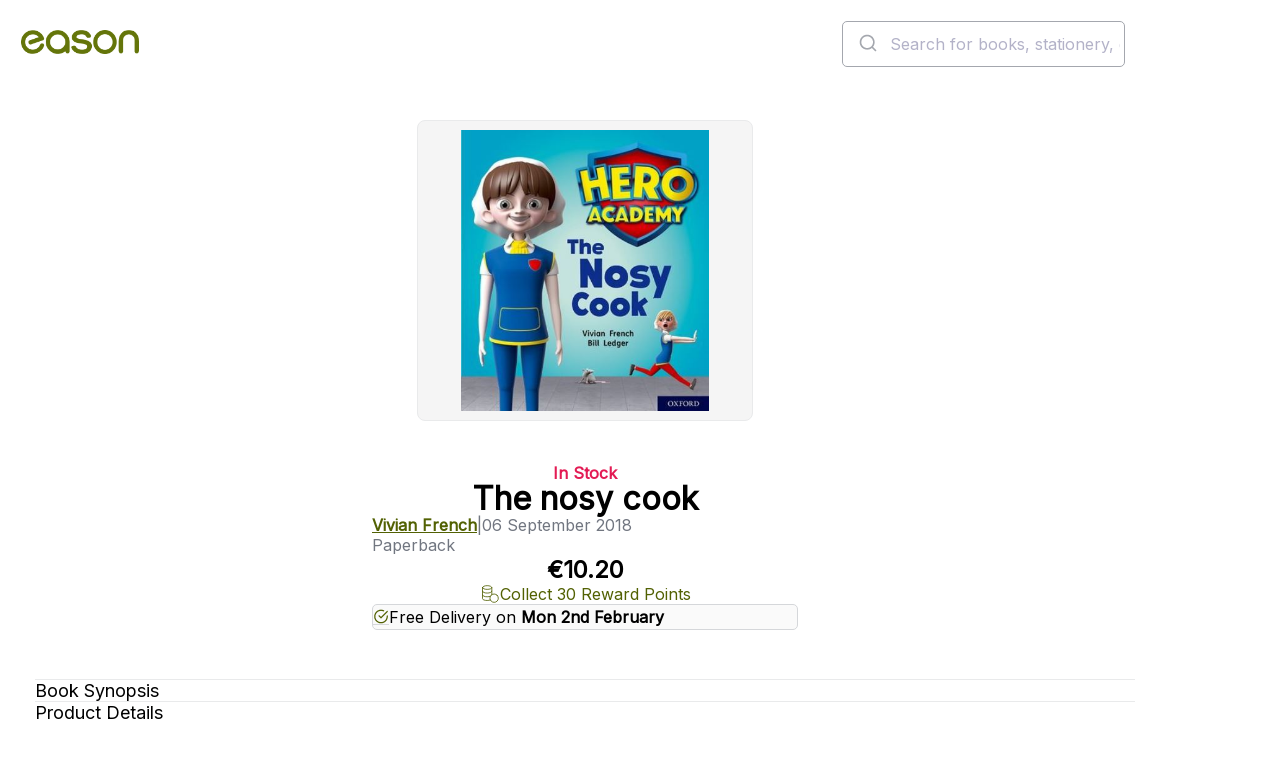

--- FILE ---
content_type: text/html; charset=utf-8
request_url: https://www.easons.com/the-nosy-cook-vivian-french-9780198416296
body_size: 25344
content:


<!DOCTYPE html>
<html lang="en-IE">
<head>
    <meta charset="utf-8">
    <meta name="viewport" content="width=device-width, initial-scale=1.0">
    <title>Buy The Nosy Cook Book at Easons</title>
<meta name="description" content="Project X Hero Academy is a fully decodable and finely levelled reading series set in a school for superheroes, designed to captivate and motivate all young readers and turn them into reading superheroes. The Nosy Cook is in Orange Book Band, Oxford Lev..." />
<meta name="keywords" content="The nosy cook, Vivian French, Paperback" />

    <link href="https://www.easons.com/the-nosy-cook-vivian-french-9780198416296" rel="canonical" /><link href="https://www.easons.com/the-nosy-cook-vivian-french-9780198416296" hreflang="en-ie" rel="alternate" />

    <link href="https://fonts.googleapis.com/css?family=Inter:wght@200..700&display=swap" rel="stylesheet">
    <link href="/bundles/refresh-global.css?v=Mskrp0Q3po_aj3V73zcurYKxeA7z04WQXXVd8K2q9As1" rel="stylesheet"/>

    
    
    <link href="/bundles/refresh-product.css?v=QNGABqqaej_XX7_nAVV5ei9S81Sk_h47bwbGCbKqdbQ1" rel="stylesheet"/>


    <link href="/bundles/refresh-footer.css?v=GXJvcLmFHNiU1-6DMK8xMrPZ3C_gpCQo1WNB4reM7UY1" rel="stylesheet"/>


    <link href="/react/images/icons/favicon.ico" rel="icon" type="image/x-icon">
    <link href="/react/images/icons/apple-touch-icon.png" rel="apple-touch-icon">

    <script>
        window.dataLayer = window.dataLayer || [];
        function gtag() { dataLayer.push(arguments); }
        gtag('consent', 'default', {
            'ad_storage': 'denied',
            'ad_user_data': 'denied',
            'ad_personalization': 'denied',
            'analytics_storage': 'denied',
            'wait_for_update': 500
        });
    </script>

    <script>
dataLayer = [{'ecommerce':{'detail':{'products':[{'id':'9780198416296','name':'The nosy cook','brand':'Vivian French','category':['Other Books'],'variant':null,'price':'10.20','quantity':null,'position':null,'stock':5}]}}}];
</script>

<!-- Google Tag Manager -->
<script>(function(w,d,s,l,i){w[l]=w[l]||[];w[l].push({'gtm.start':
new Date().getTime(),event:'gtm.js'});var f=d.getElementsByTagName(s)[0],
j=d.createElement(s),dl=l!='dataLayer'?'&l='+l:'';j.async=true;j.src=
'https://load.sgtm.easons.com/deookrhi.js?st='+i+dl;f.parentNode.insertBefore(j,f);
})(window,document,'script','dataLayer','W5LZ9NQ');</script>
<!-- End Google Tag Manager -->
    

    
    <meta name="robots" content="index,follow" />


    

<script type="application/ld+json">
    {
      "@context": "https://schema.org",
      "@type": "Book",
      "@id": "https://www.easons.com/the-nosy-cook-vivian-french-9780198416296/#book",
      "name": "The nosy cook",
      "author": {
        "@type": "Person",
     "name": "Vivian French"
    },
        "inLanguage": "en",

        "description": "Project X Hero Academy is a fully decodable and finely levelled reading series set in a school for superheroes, designed to captivate and motivate all young readers and turn them into reading superheroes.\nThe Nosy Cook is in Orange Book Band, Oxford Level 6, and supports Letters and Sounds Phase 5. In this story, Mrs Butterworth, the cook, is off sick, so there's another cook in the kitchen. But Cam thinks there's something strange about her. Who is she, and what does she want?\nEach book can be used for independent reading, but also contains inside cover notes that include help on developing vocabulary and prompt questions that can be used for guided reading and one-to-one sessions. Full guided reading notes are provided in the corresponding handbook. There are also a range of follow-up activities to support reading for pleasure.",
            
        "publisher": {
            "@type": "Organization",
            "name": "Oxford University Press",
            "url": "https://www.easons.com"
        },
        
  "image": "https://www.easons.com/images/m/2ff33e17c355e178/original/9780198416296_5637374793.jpg",
  "workExample": {
    "@type": "Book",
     "@id": "https://www.easons.com/the-nosy-cook-vivian-french-9780198416296/#Paperback",
    "name": "The nosy cook",
    "identifier": {
  "@type": "PropertyValue",
  "propertyID": "ISBN",
  "value": "9780198416296"
},
        "bookEdition": "C format original",
            "bookFormat": "https://schema.org/Paperback", 
    "isbn": "9780198416296",
        "datePublished": "2018-09-06",
    "inLanguage": "en",
        
        "publisher": {
            "@type": "Organization",
            "name": "Oxford University Press"
        },
        
    "url": "https://www.easons.com/the-nosy-cook-vivian-french-9780198416296",
    "image": "https://www.easons.com/images/m/2ff33e17c355e178/original/9780198416296_5637374793.jpg"
  }
}
</script>
    


<script type="application/ld+json">
{
  "@context": "https://schema.org",
  "@type": "Product",
  "@id": "https://www.easons.com/the-nosy-cook-vivian-french-9780198416296/#Product",
  "name": "The nosy cook",
      "brand" : { "@type" : "Brand", "name" : "Oxford University Press" },
        "description": "Project X Hero Academy is a fully decodable and finely levelled reading series set in a school for superheroes, designed to captivate and motivate all young readers and turn them into reading superheroes.\nThe Nosy Cook is in Orange Book Band, Oxford Level 6, and supports Letters and Sounds Phase 5. In this story, Mrs Butterworth, the cook, is off sick, so there's another cook in the kitchen. But Cam thinks there's something strange about her. Who is she, and what does she want?\nEach book can be used for independent reading, but also contains inside cover notes that include help on developing vocabulary and prompt questions that can be used for guided reading and one-to-one sessions. Full guided reading notes are provided in the corresponding handbook. There are also a range of follow-up activities to support reading for pleasure.",
  "image": "https://www.easons.com/images/m/2ff33e17c355e178/original/9780198416296_5637374793.jpg",
    "sku": "9780198416296",
    "mpn": "9780198416296",
	  "isbn": "9780198416296", 
  "additionalProperty": [
     {
       "@type": "PropertyValue",
       "name": "Format",
       "value": "Paperback"
     },
         {
       "@type": "PropertyValue",
       "name": "Page Count",
       "value": "24"
     },
         {
       "@type": "PropertyValue",
       "name": "Publication Date",
       "value": "2018-09-06"
     }
  ],
  "offers": {
    "@type": "Offer",
    "url": "https://www.easons.com/the-nosy-cook-vivian-french-9780198416296",
    "priceCurrency": "EUR",
    "price": "10.20",
        "availability": "https://schema.org/InStock",
    "itemCondition": "https://schema.org/NewCondition",
    "seller": {
      "@type": "Organization",
      "name": "Eason",
      "url": "https://www.easons.com"
    },
    "shippingDetails":         
            [
            {
            "@type": "OfferShippingDetails",
            "shippingDestination": {
            "@type": "DefinedRegion",
            "addressCountry": "IE"
            },
            "deliveryTime": {
            "@type": "ShippingDeliveryTime",
            "handlingTime": {
            "@type": "QuantitativeValue",
            "minValue": 0,
            "maxValue": 1,
            "unitCode": "DAY"
            },
            "transitTime": {
            "@type": "QuantitativeValue",
            "minValue": 1,
            "maxValue": 2,
            "unitCode": "DAY"
            },
            "cutOffTime": "18:00:00",
            "businessDays": [
            "https://schema.org/Monday",
            "https://schema.org/Tuesday",
            "https://schema.org/Wednesday",
            "https://schema.org/Thursday",
            "https://schema.org/Friday"
            ]
            },
            "shippingLabel": "Express Delivery - Republic of Ireland (Order by 6pm for same-day dispatch)",
            "shippingRate": {
            "@type": "MonetaryAmount",
            "value": 5.99,
            "currency": "EUR"
            }
            },
            {
            "@type": "OfferShippingDetails",
            "shippingDestination": {
            "@type": "DefinedRegion",
            "addressCountry": ["IE", "GB"]
            },
            "deliveryTime": {
            "@type": "ShippingDeliveryTime",
            "handlingTime": {
            "@type": "QuantitativeValue",
            "minValue": 2,
            "maxValue": 3,
            "unitCode": "DAY"
            },
            "transitTime": {
            "@type": "QuantitativeValue",
            "minValue": 2,
            "maxValue": 3,
            "unitCode": "DAY"
            },
            "businessDays": [
            "https://schema.org/Monday",
            "https://schema.org/Tuesday",
            "https://schema.org/Wednesday",
            "https://schema.org/Thursday",
            "https://schema.org/Friday"
            ]
            },
            "shippingLabel": "Standard Delivery - Ireland & UK (2-3 working days)",
            "shippingRate": {
            "@type": "MonetaryAmount",
            "value": 0,
            "currency": "EUR"
            }
            },
            {
            "@type": "OfferShippingDetails",
            "shippingDestination": {
            "@type": "DefinedRegion",
            "addressCountry": ["FR", "DE", "ES", "IT", "NL", "BE", "PL", "SE", "FI", "US"]
            },
            "deliveryTime": {
            "@type": "ShippingDeliveryTime",
            "handlingTime": {
            "@type": "QuantitativeValue",
            "minValue": 2,
            "maxValue": 3,
            "unitCode": "DAY"
            },
            "transitTime": {
            "@type": "QuantitativeValue",
            "minValue": 4,
            "maxValue": 7,
            "unitCode": "DAY"
            }
            },
            "shippingLabel": "Standard Delivery - Europe & USA (4-7 working days)",
            "shippingRate": {
            "@type": "MonetaryAmount",
            "value": 10.00,
            "currency": "EUR"
            }
            },
            {
            "@type": "OfferShippingDetails",
            "shippingDestination": {
            "@type": "DefinedRegion",
            "addressCountry": ["CA", "AU"]
            },
            "deliveryTime": {
            "@type": "ShippingDeliveryTime",
            "handlingTime": {
            "@type": "QuantitativeValue",
            "minValue": 2,
            "maxValue": 3,
            "unitCode": "DAY"
            },
            "transitTime": {
            "@type": "QuantitativeValue",
            "minValue": 6,
            "maxValue": 10,
            "unitCode": "DAY"
            }
            },
            "shippingLabel": "Standard Delivery - Canada & Australia (6-10 working days)",
            "shippingRate": {
            "@type": "MonetaryAmount",
            "value": 15.00,
            "currency": "EUR"
            }
            },
            {
            "@type": "OfferShippingDetails",
            "shippingDestination": {
            "@type": "DefinedRegion",
            "addressCountry": "ZZ"
            },
            "deliveryTime": {
            "@type": "ShippingDeliveryTime",
            "handlingTime": {
            "@type": "QuantitativeValue",
            "minValue": 2,
            "maxValue": 3,
            "unitCode": "DAY"
            },
            "transitTime": {
            "@type": "QuantitativeValue",
            "minValue": 8,
            "maxValue": 12,
            "unitCode": "DAY"
            }
            },
            "shippingLabel": "Standard Delivery - Rest of World (8-12 working days)",
            "shippingRate": {
            "@type": "MonetaryAmount",
            "value": 25.00,
            "currency": "EUR"
            }
            }
            ]
        
,
    "returnFees": "https://schema.org/CustomerResponsibility",
    "returnShippingFeesAmount": {
      "@type": "MonetaryAmount",
      "currency": "EUR",
      "value": 5.50
    },
    "returnPolicySeasonalOverride": "https://schema.org/NotApplicable",
    "additionalProperty": [
      {
        "@type": "PropertyValue",
        "name": "Damaged or Incorrect Items",
        "value": "Contact Eason customer service before returning incorrect or faulty items via the support form."
      },
      {
        "@type": "PropertyValue",
        "name": "Change of Mind Returns",
        "value": "Accepted within 28 days. Items must be saleable (no writing or damage). Postage paid by customer unless returned in-store."
      },
      {
        "@type": "PropertyValue",
        "name": "In-Store Returns",
        "value": "Returns accepted at selected Republic of Ireland stores with invoice or order confirmation. Excludes franchise locations."
      },
      {
        "@type": "PropertyValue",
        "name": "Returns Address",
        "value": "EASON Online Returns Department, McKee, McKee Avenue, Finglas, Dublin 11, D11 RDC9, Ireland"
      },
	  {
  "@type": "PropertyValue",
  "name": "Returns Info URL",
  "value": "https://www.easonhelpcentre.com/knowledgebase/how-do-i-return-an-item/"
}
    ]
  },
  "mainEntityOfPage": {
    "@id": "https://www.easons.com/the-nosy-cook-vivian-french-9780198416296/#webpage"
  }
}
</script>

    <script type="application/ld+json">
    {
      "@context": "https://schema.org/",
      "@type": "Person",
      "name": "Vivian French"
    }
    </script>

    


<script type="application/ld+json">
{
  "@context": "https://schema.org",
  "@type": "WebPage",
  "@id": "https://www.easons.com/the-nosy-cook-vivian-french-9780198416296/#webpage",
  "url": "https://www.easons.com/the-nosy-cook-vivian-french-9780198416296",
  "name": "The nosy cook",
  "isPartOf": { "@id": "https://www.easons.com/#website" },
        "datePublished" : "2018-09-05T23:00:00Z",
  "primaryImageOfPage": { "@id": "https://www.easons.com/images/m/2ff33e17c355e178/original/9780198416296_5637374793.jpg" },
  "breadcrumb": { "@id": "https://www.easons.com/the-nosy-cook-vivian-french-9780198416296/#breadcrumb" },
  "inLanguage": "en-IE",
     "mainEntity": {
    "@id": "https://www.easons.com/the-nosy-cook-vivian-french-9780198416296/#Product"
  }
}
</script>


    


<script type="application/ld+json">
{
  "@context": "https://schema.org",
  "@type": "ReadAction",
  "target": {
    "@type": "EntryPoint",
    "urlTemplate": "https://www.easons.com/the-nosy-cook-vivian-french-9780198416296",
    "actionPlatform": [
      "https://schema.org/DesktopWebPlatform",
      "https://schema.org/AndroidPlatform",
      "https://schema.org/IOSPlatform"
    ]
  },
  "expectsAcceptanceOf": {
    "@type": "Offer",
    "category": "purchase",
    "price": "10.20",
    "priceCurrency": "EUR",
         "availability" : "https://schema.org/InStock",
    "eligibleRegion": [
    { "@type": "Country", "name": "IE" },
    { "@type": "Country", "name": "GB" },
    { "@type": "Country", "name": "FR" },
    { "@type": "Country", "name": "DE" },
    { "@type": "Country", "name": "ES" },
    { "@type": "Country", "name": "IT" },
    { "@type": "Country", "name": "NL" },
    { "@type": "Country", "name": "BE" },
    { "@type": "Country", "name": "PL" },
    { "@type": "Country", "name": "SE" },
    { "@type": "Country", "name": "FI" },
    { "@type": "Country", "name": "US" },
    { "@type": "Country", "name": "CA" },
    { "@type": "Country", "name": "001" }
  ]
  }
}
</script>



    


<script type="application/ld+json">
{
  "@context": "https://schema.org",
  "@type": "ImageObject",
  "contentUrl": "https://www.easons.com/images/m/2ff33e17c355e178/original/9780198416296_5637374793.jpg",
  "representativeOfPage": true,
  "description": "Cover image for The nosy cook by Vivian French",
        
        "author": {
            "@type": "Person",
          "name": "Vivian French"
        },
        
            
        "copyrightHolder": {
            "@type": "Organization",
            "name": "Oxford University Press"
        },
        
  "license": "https://www.easons.com/about/terms-and-conditions",
        "uploadDate": "2018-09-06"
}


</script>
    

<script type="application/ld+json">
    {
        "@context": "https://schema.org",
        "@type": "BreadcrumbList",

        "itemListElement": [




    
    {
        "@type": "ListItem",
        "position": 1,
        "item": {
            "@id": "https://www.easons.com/5637150827/all/books",
            "name": "Books"
        }
    },
    
    
    {
        "@type": "ListItem",
        "position": 2,
        "item": {
            "@id": "https://www.easons.com/5637150827/all/books/miscellaneous-books",
            "name": "Other Books"
        }
    },
    
    
    {
        "@type": "ListItem",
        "position": 3,
        "item": {
            "@id": "https://www.easons.com/the-nosy-cook-vivian-french-9780198416296",
            "name": "The nosy cook"
        }
    }
    

        ],
           "@id": "https://www.easons.com/the-nosy-cook-vivian-french-9780198416296/#breadcrumb"
    }
</script>



<script type='text/javascript' src='//static.queue-it.net/script/queueclient.min.js'></script>
<script
   data-queueit-c='eason'
   type='text/javascript'
   src='//static.queue-it.net/script/queueconfigloader.min.js'>
</script>

<script defer>
    var sbconfig = {
        app: {
            // Brand settings
            logo: 'https://www.easons.com/styles/images/logo-easons.png',
            cid: "f3NnjdK6TUgNUeRcNAqX", // Shopbox customer ID for Easons
            maincolor: "#b5ce2f", // Brand highlight colour (Easons lime green)
            
            // Behaviour config
            reach: 15,              // Possibly the scroll reach in percentage or product count
            pricer: 0,              // Unknown – likely pricing logic flag
            currency: "€",          // Display currency

            // DOM targeting for product recommendations
            productgrid: [".product-items-container", ".category-landing"],
            parent: [".search-product-item", ".eproduct-item"],
            identifier: "a",        // Likely used to extract URLs or identifiers
            attr: "href",
            detailsidentifier: ["url"],

            // Specific page targeting
            productdetails: [".basketbox"],         // PDP
            cartpage: ["#basketPage"],              // Cart
            homepage: [".staticimagebanner"],       // Home

            // UX rendering
            portrait: true,
            insert: true,
            insertclass: "sb-findsim",              // Class for inserted recommendation widget
            insertafter: ".btn-e-block, .btn-notify-me, .btn-checkout"
        },
        js: {
            type: "text/javascript",
            async: !0,
            src: "https://widget.shopbox.ai/js/app.js"
        },
        css: {
            type: "text/css",
            rel: "stylesheet",
            href: "https://widget.shopbox.ai/css/app.css"
        }
    };

    // Inject Shopbox widget and resources after page load
    window.onload = function () {
        function applyAttributes(el, attrs) {
            Object.keys(attrs).forEach(function (key) {
                el.setAttribute(key, attrs[key]);
            });
        }

        var shopboxElement = document.createElement("shopbox-app-v2"),
            scriptTag = document.createElement("script"),
            linkTag = document.createElement("link");

        applyAttributes(shopboxElement, sbconfig.app);
        applyAttributes(scriptTag, sbconfig.js);
        applyAttributes(linkTag, sbconfig.css);

        document.getElementsByTagName("body")[0].append(shopboxElement);
        document.getElementsByTagName("head")[0].append(scriptTag);
        document.getElementsByTagName("head")[0].append(linkTag);
    };
</script>





<style>
  .sc-foynNt.jikyuo:nth-of-type(2) {
    display: none;
  }
  .sc-gVqVlI.bSCFQ:nth-of-type(1) {
    border-bottom-width: 1px;
  }
  .sc-fibHhp.fbhQBS:nth-of-type(1):not([hidden]) {
    border-block-end: 1px solid var(--grey-300);
  }
</style>

</head>
<body class="sb-product-details">


    <!-- Google Tag Manager -->
<noscript><iframe src="//www.googletagmanager.com/ns.html?id=W5LZ9NQ"
height="0" width="0" style="display:none;visibility:hidden"></iframe></noscript>
<!-- End Google Tag Manager -->



    <div class="content">





<script type="application/ld+json">
      {
        "@context": "https://schema.org",
        "@type": "WebSite",
        "@id": "https://www.easons.com/#website",
        "url": "https://www.easons.com/",
        "name": "Easons",
        "inLanguage": "en-IE",
        "sameAs": [
              "https://www.facebook.com/EasonIreland/",
              "https://www.instagram.com/eason_ireland/",
              "https://x.com/easons"
        ],
        "potentialAction": {
          "@type": "SearchAction",
          "target": "https://www.easons.com/search?q={search_term_string}",
          "query-input": "required name=search_term_string"
        },
        "publisher": {
          "@type": "Organization",
          "name": "Eason",
          "logo": {
              "@type": "ImageObject",
              "@id": "https://www.easons.com/#logo",
                "width": 300,
               "height": 60,
               "url": "https://www.easons.com/globalassets/eason-logo.png"
          }
      }}
</script>


<script type="application/ld+json">
    {
      "@context": "https://schema.org",
      "@type": "BookStore",
      "@id": "https://www.easons.com/#organization",
      "name": "Eason",
        "foundingDate": "1888",
       "description": "Eason is Ireland's leading bookseller, offering a wide range of books, stationery, and gifts.",
      "url": "https://www.easons.com/",
      "logo": "https://www.easons.com/globalassets/eason-logo.png",
      "sameAs": [
        "https://www.instagram.com/eason_ireland/",
        "https://www.facebook.com/EasonIreland/",
        "https://www.tiktok.com/@eason_ireland",
        "https://x.com/easons",
        "https://www.youtube.com/user/EasonsIreland",
        "https://www.linkedin.com/company/eason-ltd/posts/?feedView=all"
      ],
      "contactPoint": {
        "@type": "ContactPoint",
        "telephone": "+353-1-844-8815",
        "contactType": "Customer Service",
        "email": "support@easons.com",
        "areaServed": "IE"
      },
      "address": {
        "@type": "PostalAddress",
        "streetAddress": "Block 4, First Floor (Hertz Building), Swords Business Park, Swords",
        "addressLocality": "Dublin",
        "postalCode": "K67 X903",
        "addressCountry": "IE"
      }
    }
</script>
<script type="application/ld+json">
        {
      "@context": "https://schema.org/",
      "@type": "Organization",
      "url": "https://www.easons.com",
      "name": "Eason",
      "logo": {
        "@type": "ImageObject",
         "logo": "https://www.easons.com/globalassets/eason-logo-large.png",
        "height": "330",
        "width": "1200"
      }
    }

</script><header class="header">
    <div class="header__banner full-width">
        <div class="header__banner__content">
            <p>BROWSE 1,000S OF BOOKS IN STOCK</p>
        </div>
    </div>
    <div class="header__utility full-width">
        <div class="header__utility__content">
            <nav class="navigation" aria-label="main-navigation">
                    <ul class="navigation__list">
                            <li><a class="navigation__link" href="/Books" >Books</a></li>
                            <li><a class="navigation__link" href="/blog" title="Blog" target="_blank" rel=&quot;noopener&quot;>Blog</a></li>
                            <li><a class="navigation__link" href="/about/loyalty-program" title="Loyalty" target="_blank" rel=&quot;noopener&quot;>Loyalty</a></li>
                            <li><a class="navigation__link" href="/about/stores" title="Stores" >Stores</a></li>
                            <li><a class="navigation__link" href="https://www.easonhelpcentre.com/" title="Help" target="_blank" rel=&quot;noopener&quot;>Help</a></li>
                            <li><a class="navigation__link" href="/eason-events" >Events</a></li>
                            <li><a class="navigation__link" href="/gift-card" >Gift Cards</a></li>
                    </ul>
            </nav>
            <div class="header__utility__authentication"></div>
        </div>
    </div>
    <div class="header__main">
        <a href="/">
            <image class="header__main__logo" src="/react/dist/styles/images/eason-logo.png" alt="Easons logo" width="205" height="41" />
        </a>
        <div class="header__main__search">
            <div class="desktop-search-header__search-bar is-desktop" id="autocomplete">
                <div class="search-control" id="searchInput" style="display:none;" data-placeholder="Search for books, stationery, games and gifts..." data-no-results-message="No Results">
                    <form action="/search" method="GET" class="search-bar">
                        <label for="q" class="sr-only">Search the easons website</label>
                        <input type="text" value="" name="q" placeholder="Search for books, stationery, games and gifts...">
                        <button type="submit" class="btn-search"></button>
                    </form>
                </div>
            </div>
        </div>
        <div class="header__main__minibasket"></div>
        <div class="header__main__toggle"></div>
    </div>

    <div class="header__navigation full-width">
        

    <div class="header__navigation__content">
        <nav class="navigation" aria-label="Product navigation">
            <ul class="navigation__list">
                        <li class="navigation__list__item">
                            <div class="navigation__list__item__trigger-wrapper">
                                <a href="/offers" class="navigation__link">Offers</a>
                            </div>
                        </li>
                        <li class="navigation__list__item has-submenu">
                            <div class="navigation__list__item__trigger-wrapper">
                                <a href="/pre-order-lp" class="navigation__link">Pre-Orders</a>
                                <button class="navigation__button" aria-label="Show submenu of Pre-Orders" aria-expanded="false">
                                    <svg aria-hidden="true">
                                        <use href="/react/public/icons/ChevronDown.svg#icon" />
                                    </svg>
                                </button>
                            </div>
                            <div class="navigation__secondary" aria-hidden="true">
                                <div class="navigation__secondary__section">
                                        <div class="navigation__secondary__links-wrapper">
                                                    <h2 class="navigation__secondary__section__title">
                                                        <a href="/pre-order-lp" class="navigation__secondary__section__link">Pre-Order Books</a>
                                                    </h2>
                                                <ul class="navigation__secondary__section__list">
                                                                                                            <li class="navigation__secondary__list__item"><a href="/pre-order-lp/fiction-pre-orders" class="navigation__secondary__section__link">Fiction Pre-Orders</a></li>
                                                        <li class="navigation__secondary__list__item"><a href="/pre-order-lp/non-fiction-pre-orders" class="navigation__secondary__section__link">Non-Fiction Pre-Orders</a></li>
                                                        <li class="navigation__secondary__list__item"><a href="/pre-order-lp/cook-book-pre-orders" class="navigation__secondary__section__link">Cookbook &amp; Home Pre-Orders</a></li>
                                                        <li class="navigation__secondary__list__item"><a href="/pre-order-lp/childrens-pre-order-books" class="navigation__secondary__section__link">Children&#39;s Pre-Orders</a></li>
                                                        <li class="navigation__secondary__list__item"><a href="/pre-order-lp/teen-and-young-adult-pre-order-books" class="navigation__secondary__section__link">Teen &amp; Young Adult Pre-Orders</a></li>
                                                </ul>
                                        </div>
                                        <div class="navigation__secondary__links-wrapper">
                                                    <h2 class="navigation__secondary__section__title">
                                                        <a href="/top-100-books-for-adults" class="navigation__secondary__section__link">Top 100 Books</a>
                                                    </h2>
                                                <ul class="navigation__secondary__section__list">
                                                                                                            <li class="navigation__secondary__list__item"><a href="/Books/bestseller-charts/top-30-books-this-week" class="navigation__secondary__section__link">Top 30 Books This Week</a></li>
                                                        <li class="navigation__secondary__list__item"><a href="/Books/bestseller-charts/top-20-fiction" class="navigation__secondary__section__link">Top 20 Fiction</a></li>
                                                        <li class="navigation__secondary__list__item"><a href="/Books/bestseller-charts/top-20-non-fiction" class="navigation__secondary__section__link">Top 20 Non-Fiction</a></li>
                                                        <li class="navigation__secondary__list__item"><a href="/Books/bestseller-charts/top-20-children-and-young-adult" class="navigation__secondary__section__link">Top 20 Children&#39;s Books</a></li>
                                                        <li class="navigation__secondary__list__item"><a href="/Books/bestseller-charts/top-20-ya-books" class="navigation__secondary__section__link">Top 20 Teen &amp; YA Books</a></li>
                                                        <li class="navigation__secondary__list__item"><a href="/Books/bestseller-charts" class="navigation__secondary__section__link">All Bestseller Charts</a></li>
                                                </ul>
                                        </div>
                                        <div class="navigation__secondary__links-wrapper">
                                                    <h2 class="navigation__secondary__section__title">
                                                        <a href="/Books/paperback-books" class="navigation__secondary__section__link">Paperback Books</a>
                                                    </h2>
                                                <ul class="navigation__secondary__section__list">
                                                                                                            <li class="navigation__secondary__list__item"><a href="/Books/paperback-books/paperbacks-under-10" class="navigation__secondary__section__link">Paperbacks under €10</a></li>
                                                        <li class="navigation__secondary__list__item"><a href="/Books/paperback-books/paperback-fiction" class="navigation__secondary__section__link">Paperback Fiction</a></li>
                                                        <li class="navigation__secondary__list__item"><a href="/Books/paperback-books/paperback-non-fiction" class="navigation__secondary__section__link">Paperback Non-Fiction</a></li>
                                                </ul>
                                        </div>
                                </div>

                                    <div class="navigation__secondary__section navigation__secondary__section--featured">
                                        <div class="navigation__secondary__links-wrapper">
                                                <h2 class="navigation__secondary__section__title">
Be Inspired                                                </h2>
                                                <ul class="navigation__secondary__section__list">
                                                        <li class="navigation__secondary__list__item"><a href="/Books/just-landed-new-books-latest-releases" class="navigation__secondary__section__link">Just Landed: New Books</a></li>
                                                        <li class="navigation__secondary__list__item"><a href="/Books/read-it-before-you-see-it" class="navigation__secondary__section__link">Page to Screen</a></li>
                                                        <li class="navigation__secondary__list__item"><a href="/Books/booktok-best-books-on-tiktok" class="navigation__secondary__section__link">#BookTok</a></li>
                                                </ul>
                                        </div>
                                    </div>
                            </div>
                        </li>
                        <li class="navigation__list__item has-submenu">
                            <div class="navigation__list__item__trigger-wrapper">
                                <a href="/irish-books" class="navigation__link">Irish Books</a>
                                <button class="navigation__button" aria-label="Show submenu of Irish Books" aria-expanded="false">
                                    <svg aria-hidden="true">
                                        <use href="/react/public/icons/ChevronDown.svg#icon" />
                                    </svg>
                                </button>
                            </div>
                            <div class="navigation__secondary" aria-hidden="true">
                                <div class="navigation__secondary__section">
                                        <div class="navigation__secondary__links-wrapper">
                                                    <h2 class="navigation__secondary__section__title">
                                                        <a href="/irish-books" class="navigation__secondary__section__link">Irish Books</a>
                                                    </h2>
                                                <ul class="navigation__secondary__section__list">
                                                                                                            <li class="navigation__secondary__list__item"><a href="/irish-books/irish-fiction-books" class="navigation__secondary__section__link">Irish Fiction</a></li>
                                                        <li class="navigation__secondary__list__item"><a href="/irish-books/irish-non-fiction-books" class="navigation__secondary__section__link">Irish Non-Fiction</a></li>
                                                        <li class="navigation__secondary__list__item"><a href="/irish-books/irish-travel" class="navigation__secondary__section__link">Irish Travel</a></li>
                                                        <li class="navigation__secondary__list__item"><a href="/irish-books/irish-history-books" class="navigation__secondary__section__link">Irish History</a></li>
                                                        <li class="navigation__secondary__list__item"><a href="/irish-books/irish-true-crime" class="navigation__secondary__section__link">Irish True Crime</a></li>
                                                        <li class="navigation__secondary__list__item"><a href="/irish-books/life-stories" class="navigation__secondary__section__link">Irish Life Stories</a></li>
                                                        <li class="navigation__secondary__list__item"><a href="/irish-books/sport" class="navigation__secondary__section__link">Irish Sport Books</a></li>
                                                        <li class="navigation__secondary__list__item"><a href="/irish-books/irish-cookery-books" class="navigation__secondary__section__link">Irish Cookery Books</a></li>
                                                        <li class="navigation__secondary__list__item"><a href="/irish-books/irish-language-learning" class="navigation__secondary__section__link">Irish Language Learning</a></li>
                                                        <li class="navigation__secondary__list__item"><a href="/irish-books/childrens" class="navigation__secondary__section__link">Irish Children&#39;s Books</a></li>
                                                </ul>
                                        </div>
                                        <div class="navigation__secondary__links-wrapper">
                                                    <h2 class="navigation__secondary__section__title">
                                                        <a href="/irish-books/irish-fiction-books" class="navigation__secondary__section__link">Irish Authors</a>
                                                    </h2>
                                                <ul class="navigation__secondary__section__list">
                                                                                                            <li class="navigation__secondary__list__item"><a href="/author-pages/cecelia-ahern" class="navigation__secondary__section__link">Cecelia Ahern</a></li>
                                                        <li class="navigation__secondary__list__item"><a href="/author-pages/john-boyne" class="navigation__secondary__section__link">John Boyne</a></li>
                                                        <li class="navigation__secondary__list__item"><a href="/author-pages/john-banville" class="navigation__secondary__section__link">John Banville</a></li>
                                                        <li class="navigation__secondary__list__item"><a href="/author-pages/jane-casey-books" class="navigation__secondary__section__link">Jane Casey</a></li>
                                                        <li class="navigation__secondary__list__item"><a href="/author-pages/steve-cavanagh-author-page" class="navigation__secondary__section__link">Steve Cavanagh</a></li>
                                                        <li class="navigation__secondary__list__item"><a href="/author-pages/emma-donoghue" class="navigation__secondary__section__link">Emma Donoghue</a></li>
                                                        <li class="navigation__secondary__list__item"><a href="/author-pages/roddy-doyle-books" class="navigation__secondary__section__link">Roddy Doyle</a></li>
                                                        <li class="navigation__secondary__list__item"><a href="/author-pages/carmel-harrington--eason-author-profile" class="navigation__secondary__section__link">Carmel Harrington</a></li>
                                                        <li class="navigation__secondary__list__item"><a href="/author-pages/paul-howard-aka-ross-ocarroll-kelly" class="navigation__secondary__section__link">Paul Howard AKA Ross O’Carroll Kelly</a></li>
                                                        <li class="navigation__secondary__list__item"><a href="/author-pages/claire-keegan-books" class="navigation__secondary__section__link">Claire Keegan</a></li>
                                                        <li class="navigation__secondary__list__item"><a href="/author-pages/marian-keyes-books" class="navigation__secondary__section__link">Marian Keyes</a></li>
                                                        <li class="navigation__secondary__list__item"><a href="/author-pages/emer-mclysaght-and-sarah-breen" class="navigation__secondary__section__link">Emer McLysaght &amp; Sarah Breen</a></li>
                                                        <li class="navigation__secondary__list__item"><a href="/author-pages/sinead-moriarty" class="navigation__secondary__section__link">Sinead Moriarty</a></li>
                                                        <li class="navigation__secondary__list__item"><a href="/author-pages/graham-norton" class="navigation__secondary__section__link">Graham Norton</a></li>
                                                        <li class="navigation__secondary__list__item"><a href="/author-pages/sally-rooney" class="navigation__secondary__section__link">Sally Rooney</a></li>
                                                        <li class="navigation__secondary__list__item"><a href="/author-pages/donal-ryan-books" class="navigation__secondary__section__link">Donal Ryan</a></li>
                                                        <li class="navigation__secondary__list__item"><a href="/author-pages/colm-toibin" class="navigation__secondary__section__link">Colm Toibin</a></li>
                                                        <li class="navigation__secondary__list__item"><a href="/author-pages/chloe-walsh-books" class="navigation__secondary__section__link">Chloe Walsh</a></li>
                                                        <li class="navigation__secondary__list__item"><a href="/author-pages" class="navigation__secondary__section__link">All Authors</a></li>
                                                </ul>
                                        </div>
                                        <div class="navigation__secondary__links-wrapper">
                                                    <h2 class="navigation__secondary__section__title">
                                                        <a href="/irish-books/irish-non-fiction-books" class="navigation__secondary__section__link">Irish Non-Fiction Authors</a>
                                                    </h2>
                                                <ul class="navigation__secondary__section__list">
                                                                                                            <li class="navigation__secondary__list__item"><a href="/author-pages/john-creedon-books" class="navigation__secondary__section__link">John Creedon</a></li>
                                                        <li class="navigation__secondary__list__item"><a href="/author-pages/noel-fitzpatrick-books-supervet" class="navigation__secondary__section__link">Noel Fitzpatrick</a></li>
                                                        <li class="navigation__secondary__list__item"><a href="/author-pages/the-happy-pear--eason-author-profile" class="navigation__secondary__section__link">The Happy Pear</a></li>
                                                        <li class="navigation__secondary__list__item"><a href="/author-pages/michael-harding-books" class="navigation__secondary__section__link">Michael Harding</a></li>
                                                        <li class="navigation__secondary__list__item"><a href="/author-pages/manchan-magan-books" class="navigation__secondary__section__link">Manch&#225;n Magan</a></li>
                                                        <li class="navigation__secondary__list__item"><a href="/author-pages/neven-maguire--eason-author-profile" class="navigation__secondary__section__link">Neven Maguire</a></li>
                                                        <li class="navigation__secondary__list__item"><a href="/author-pages/rory-oconnor--eason-author-profile" class="navigation__secondary__section__link">Rory O&#39;Connor</a></li>
                                                        <li class="navigation__secondary__list__item"><a href="/author-pages/luke-oneill-books" class="navigation__secondary__section__link">Luke O&#39;Neill Books</a></li>
                                                        <li class="navigation__secondary__list__item"><a href="/author-pages/donal-skehan--eason-author-profile" class="navigation__secondary__section__link">Donal Skehan</a></li>
                                                        <li class="navigation__secondary__list__item"><a href="/author-pages/alice-taylor-books" class="navigation__secondary__section__link">Alice Taylor</a></li>
                                                        <li class="navigation__secondary__list__item"><a href="/author-pages" class="navigation__secondary__section__link">All Authors</a></li>
                                                </ul>
                                        </div>
                                </div>

                                    <div class="navigation__secondary__section navigation__secondary__section--featured">
                                        <div class="navigation__secondary__links-wrapper">
                                                <h2 class="navigation__secondary__section__title">
Be Inspired                                                </h2>
                                                <ul class="navigation__secondary__section__list">
                                                        <li class="navigation__secondary__list__item"><a href="/an-post-irish-book-awards" class="navigation__secondary__section__link">An Post Irish Book Awards</a></li>
                                                        <li class="navigation__secondary__list__item"><a href="/custom-catalog/gifts/gifts-by-type/irish-gifts" class="navigation__secondary__section__link">Irish Gifts</a></li>
                                                        <li class="navigation__secondary__list__item"><a href="/custom-catalog/gift-categories/games-and-toys/irish-games" class="navigation__secondary__section__link">Irish Games &amp; Toys</a></li>
                                                </ul>
                                        </div>
                                    </div>
                            </div>
                        </li>
                        <li class="navigation__list__item has-submenu">
                            <div class="navigation__list__item__trigger-wrapper">
                                <a href="/top-100-books-for-adults" class="navigation__link">Top 100</a>
                                <button class="navigation__button" aria-label="Show submenu of Top 100" aria-expanded="false">
                                    <svg aria-hidden="true">
                                        <use href="/react/public/icons/ChevronDown.svg#icon" />
                                    </svg>
                                </button>
                            </div>
                            <div class="navigation__secondary" aria-hidden="true">
                                <div class="navigation__secondary__section">
                                        <div class="navigation__secondary__links-wrapper">
                                                    <h2 class="navigation__secondary__section__title">
                                                        <a href="/top-100-books-for-adults" class="navigation__secondary__section__link">Top 100 Books</a>
                                                    </h2>
                                                <ul class="navigation__secondary__section__list">
                                                                                                            <li class="navigation__secondary__list__item"><a href="/Books/bestseller-charts/top-30-books-this-week" class="navigation__secondary__section__link">Top 30 Books This Week</a></li>
                                                        <li class="navigation__secondary__list__item"><a href="/Books/bestseller-charts/top-20-fiction" class="navigation__secondary__section__link">Top 20 Fiction</a></li>
                                                        <li class="navigation__secondary__list__item"><a href="/Books/bestseller-charts/top-20-non-fiction" class="navigation__secondary__section__link">Top 20 Non-Fiction</a></li>
                                                        <li class="navigation__secondary__list__item"><a href="/Books/bestseller-charts/top-20-children-and-young-adult" class="navigation__secondary__section__link">Top 20 Children&#39;s Books</a></li>
                                                        <li class="navigation__secondary__list__item"><a href="/Books/bestseller-charts/top-20-ya-books" class="navigation__secondary__section__link">Top 20 Teen &amp; YA Books</a></li>
                                                        <li class="navigation__secondary__list__item"><a href="/Books/bestseller-charts" class="navigation__secondary__section__link">All Bestseller Charts</a></li>
                                                </ul>
                                        </div>
                                        <div class="navigation__secondary__links-wrapper">
                                                    <h2 class="navigation__secondary__section__title">
                                                        <a href="/Books/just-landed-new-books-latest-releases" class="navigation__secondary__section__link">Just Landed: New Books</a>
                                                    </h2>
                                                <ul class="navigation__secondary__section__list">
                                                                                                            <li class="navigation__secondary__list__item"><a href="/Books/just-landed-new-books-latest-releases" class="navigation__secondary__section__link">New Release Books</a></li>
                                                        <li class="navigation__secondary__list__item"><a href="/Books/just-landed-new-books-latest-releases/new-childrens-books" class="navigation__secondary__section__link">New Children&#39;s Books</a></li>
                                                        <li class="navigation__secondary__list__item"><a href="/Books/just-landed-new-books-latest-releases/new-teen-young-adult-books" class="navigation__secondary__section__link">New Teen &amp; YA Books</a></li>
                                                </ul>
                                        </div>
                                        <div class="navigation__secondary__links-wrapper">
                                                    <h2 class="navigation__secondary__section__title">
                                                        <a href="/books-of-the-month" class="navigation__secondary__section__link">Books Of The Month</a>
                                                    </h2>
                                                <ul class="navigation__secondary__section__list">
                                                                                                            <li class="navigation__secondary__list__item"><a href="/books-of-the-month" class="navigation__secondary__section__link">Adult Books Of The Month</a></li>
                                                        <li class="navigation__secondary__list__item"><a href="/teens-ya/teen--young-adult-books-of-the-month" class="navigation__secondary__section__link">Teen &amp; YA Books Of The Month</a></li>
                                                        <li class="navigation__secondary__list__item"><a href="/childrens-young-adult-books-of-the-month" class="navigation__secondary__section__link">Children&#39;s Books Of The Month</a></li>
                                                </ul>
                                        </div>
                                </div>

                            </div>
                        </li>
                        <li class="navigation__list__item has-submenu">
                            <div class="navigation__list__item__trigger-wrapper">
                                <a href="/fiction" class="navigation__link">Fiction</a>
                                <button class="navigation__button" aria-label="Show submenu of Fiction" aria-expanded="false">
                                    <svg aria-hidden="true">
                                        <use href="/react/public/icons/ChevronDown.svg#icon" />
                                    </svg>
                                </button>
                            </div>
                            <div class="navigation__secondary" aria-hidden="true">
                                <div class="navigation__secondary__section">
                                        <div class="navigation__secondary__links-wrapper">
                                                    <h2 class="navigation__secondary__section__title">
                                                        <a href="/fiction" class="navigation__secondary__section__link">Bestselling Fiction</a>
                                                    </h2>
                                                <ul class="navigation__secondary__section__list">
                                                                                                            <li class="navigation__secondary__list__item"><a href="/fiction" class="navigation__secondary__section__link">All Fiction</a></li>
                                                        <li class="navigation__secondary__list__item"><a href="/Books/bestseller-charts/top-20-fiction" class="navigation__secondary__section__link">Top 20 Fiction</a></li>
                                                        <li class="navigation__secondary__list__item"><a href="/pre-order-lp/fiction-pre-orders" class="navigation__secondary__section__link">Fiction Pre-Orders</a></li>
                                                        <li class="navigation__secondary__list__item"><a href="/irish-books/irish-fiction-books" class="navigation__secondary__section__link">Irish Fiction</a></li>
                                                        <li class="navigation__secondary__list__item"><a href="/5637150827/all/books/fiction/crime-and-mystery" class="navigation__secondary__section__link">Crime and Mystery</a></li>
                                                        <li class="navigation__secondary__list__item"><a href="/5637150827/all/books/fiction/thriller-and-suspense" class="navigation__secondary__section__link">Thriller &amp; Suspense</a></li>
                                                        <li class="navigation__secondary__list__item"><a href="/5637150827/all/books/fiction/contemporary-fiction" class="navigation__secondary__section__link">Contemporary Fiction</a></li>
                                                        <li class="navigation__secondary__list__item"><a href="/5637150827/all/books/fiction/fantasy/fantasy-romance" class="navigation__secondary__section__link">Romantasy</a></li>
                                                        <li class="navigation__secondary__list__item"><a href="/5637150827/all/books/fiction/romance" class="navigation__secondary__section__link">Romance</a></li>
                                                        <li class="navigation__secondary__list__item"><a href="/5637150827/all/books/fiction/horror-and-supernatural" class="navigation__secondary__section__link">Horror &amp; Supernatural</a></li>
                                                        <li class="navigation__secondary__list__item"><a href="/5637150827/all/books/fiction/science-fiction" class="navigation__secondary__section__link">Science fiction</a></li>
                                                        <li class="navigation__secondary__list__item"><a href="/5637150827/all/books/fiction/fantasy" class="navigation__secondary__section__link">Fantasy</a></li>
                                                </ul>
                                        </div>
                                        <div class="navigation__secondary__links-wrapper">
                                                    <h2 class="navigation__secondary__section__title">
                                                        <a href="/5637150827/all/books/fiction/crime-and-mystery" class="navigation__secondary__section__link">Crime &amp; Mystery</a>
                                                    </h2>
                                                <ul class="navigation__secondary__section__list">
                                                                                                            <li class="navigation__secondary__list__item"><a href="/5637150827/all/books/fiction/crime-and-mystery/classic-crime-and-mystery" class="navigation__secondary__section__link">Classic Crime &amp; Mystery</a></li>
                                                        <li class="navigation__secondary__list__item"><a href="/5637150827/all/books/fiction/crime-and-mystery/cosy-mystery" class="navigation__secondary__section__link">Cosy Mystery</a></li>
                                                        <li class="navigation__secondary__list__item"><a href="/5637150827/all/books/fiction/crime-and-mystery/historical-crime-and-mysteries" class="navigation__secondary__section__link">Historical Crime &amp; Mysteries</a></li>
                                                        <li class="navigation__secondary__list__item"><a href="/5637150827/all/books/fiction/crime-and-mystery/hard-boiled-crime-and-noir-fiction" class="navigation__secondary__section__link">Hard-Boiled Crime &amp; Noir Fiction</a></li>
                                                        <li class="navigation__secondary__list__item"><a href="/5637150827/all/books/fiction/crime-and-mystery/police-procedural" class="navigation__secondary__section__link">Police Procedural</a></li>
                                                        <li class="navigation__secondary__list__item"><a href="/5637150827/all/books/fiction/crime-and-mystery/detective-books" class="navigation__secondary__section__link">Detective Books</a></li>
                                                        <li class="navigation__secondary__list__item"><a href="/5637150827/all/books/fiction/crime-and-mystery/women-sleuths" class="navigation__secondary__section__link">Women Sleuths</a></li>
                                                </ul>
                                        </div>
                                        <div class="navigation__secondary__links-wrapper">
                                                    <h2 class="navigation__secondary__section__title">
                                                        <a href="/5637150827/all/books/fiction/romance" class="navigation__secondary__section__link">Romance</a>
                                                    </h2>
                                                <ul class="navigation__secondary__section__list">
                                                                                                            <li class="navigation__secondary__list__item"><a href="/5637150827/all/books/fiction/romance/contemporary-romance" class="navigation__secondary__section__link">Contemporary Romance</a></li>
                                                        <li class="navigation__secondary__list__item"><a href="/5637150827/all/books/fiction/romance/dark-romance" class="navigation__secondary__section__link">Dark Romance</a></li>
                                                        <li class="navigation__secondary__list__item"><a href="/5637150827/all/books/fiction/romance/erotic-romance" class="navigation__secondary__section__link">Erotic Romance</a></li>
                                                        <li class="navigation__secondary__list__item"><a href="/5637150827/all/books/fiction/romance/fantasy-and-paranormal" class="navigation__secondary__section__link">Fantasy &amp; Paranormal</a></li>
                                                        <li class="navigation__secondary__list__item"><a href="/5637150827/all/books/fiction/romance/medical-romance" class="navigation__secondary__section__link">Medical Romance</a></li>
                                                        <li class="navigation__secondary__list__item"><a href="/5637150827/all/books/fiction/romance/romantic-thriller" class="navigation__secondary__section__link">Romantic Thriller</a></li>
                                                        <li class="navigation__secondary__list__item"><a href="/5637150827/all/books/fiction/romance/wholesome-romance" class="navigation__secondary__section__link">Wholesome Romance</a></li>
                                                </ul>
                                        </div>
                                        <div class="navigation__secondary__links-wrapper">
                                                    <h2 class="navigation__secondary__section__title">
                                                        <a href="/5637150827/all/books/fiction/fantasy" class="navigation__secondary__section__link">Fantasy</a>
                                                    </h2>
                                                <ul class="navigation__secondary__section__list">
                                                                                                            <li class="navigation__secondary__list__item"><a href="/5637150827/all/books/fiction/fantasy/contemporary-fantasy" class="navigation__secondary__section__link">Contemporary Fantasy</a></li>
                                                        <li class="navigation__secondary__list__item"><a href="/5637150827/all/books/fiction/fantasy/dark-fantasy" class="navigation__secondary__section__link">Dark Fantasy</a></li>
                                                        <li class="navigation__secondary__list__item"><a href="/5637150827/all/books/fiction/fantasy/epic-and-heroic-fantasy" class="navigation__secondary__section__link">Epic &amp; Heroic Fantasy</a></li>
                                                        <li class="navigation__secondary__list__item"><a href="/5637150827/all/books/fiction/fantasy/fantasy-romance" class="navigation__secondary__section__link">Fantasy Romance</a></li>
                                                        <li class="navigation__secondary__list__item"><a href="/5637150827/all/books/fiction/fantasy/historical-fantasy" class="navigation__secondary__section__link">Historical Fantasy</a></li>
                                                        <li class="navigation__secondary__list__item"><a href="/5637150827/all/books/fiction/fantasy/magical-realism" class="navigation__secondary__section__link">Magical Realism</a></li>
                                                        <li class="navigation__secondary__list__item"><a href="/5637150827/all/books/fiction/fantasy/urban-fantasy" class="navigation__secondary__section__link">Urban Fantasy</a></li>
                                                </ul>
                                        </div>
                                        <div class="navigation__secondary__links-wrapper">
                                                    <h2 class="navigation__secondary__section__title">
                                                        <a href="/5637150827/all/books/fiction/thriller-and-suspense" class="navigation__secondary__section__link">Thriller</a>
                                                    </h2>
                                                <ul class="navigation__secondary__section__list">
                                                                                                            <li class="navigation__secondary__list__item"><a href="/5637150827/all/books/fiction/thriller-and-suspense/espionage-and-spy-thriller" class="navigation__secondary__section__link">Espionage &amp; Spy Thriller</a></li>
                                                        <li class="navigation__secondary__list__item"><a href="/5637150827/all/books/fiction/thriller-and-suspense/political--legal-thriller" class="navigation__secondary__section__link">Political / Legal Thriller</a></li>
                                                        <li class="navigation__secondary__list__item"><a href="/5637150827/all/books/fiction/thriller-and-suspense/psychological-thriller" class="navigation__secondary__section__link">Psychological Thriller</a></li>
                                                        <li class="navigation__secondary__list__item"><a href="/5637150827/all/books/fiction/thriller-and-suspense/technothriller" class="navigation__secondary__section__link">Technothriller</a></li>
                                                </ul>
                                        </div>
                                        <div class="navigation__secondary__links-wrapper">
                                                    <h2 class="navigation__secondary__section__title">
                                                        <a href="/5637150827/all/books/fiction/adventure-fiction" class="navigation__secondary__section__link">Adventure Fiction</a>
                                                    </h2>
                                                <ul class="navigation__secondary__section__list">
                                                                                                            <li class="navigation__secondary__list__item"><a href="/5637150827/all/books/fiction/adventure-fiction/historical-adventure" class="navigation__secondary__section__link">Historical Adventure</a></li>
                                                        <li class="navigation__secondary__list__item"><a href="/5637150827/all/books/fiction/adventure-fiction/sea-stories" class="navigation__secondary__section__link">Sea Stories</a></li>
                                                        <li class="navigation__secondary__list__item"><a href="/5637150827/all/books/fiction/adventure-fiction/war-combat-and-military-adventure" class="navigation__secondary__section__link">War, Combat &amp; Military Adventure</a></li>
                                                        <li class="navigation__secondary__list__item"><a href="/5637150827/all/books/fiction/adventure-fiction/westerns" class="navigation__secondary__section__link">Westerns</a></li>
                                                </ul>
                                        </div>
                                        <div class="navigation__secondary__links-wrapper">
                                                    <h2 class="navigation__secondary__section__title">
                                                        <a href="/5637150827/all/books/fiction/science-fiction" class="navigation__secondary__section__link">Science Fiction</a>
                                                    </h2>
                                                <ul class="navigation__secondary__section__list">
                                                                                                            <li class="navigation__secondary__list__item"><a href="/5637150827/all/books/fiction/science-fiction/aliens-ufos" class="navigation__secondary__section__link">Aliens / UFOs</a></li>
                                                        <li class="navigation__secondary__list__item"><a href="/5637150827/all/books/fiction/science-fiction/apocalyptic-and-post-apocalyptic" class="navigation__secondary__section__link">Apocalyptic &amp; Post-Apocalyptic</a></li>
                                                        <li class="navigation__secondary__list__item"><a href="/5637150827/all/books/fiction/science-fiction/classic-science-fiction" class="navigation__secondary__section__link">Classic Science Fiction</a></li>
                                                        <li class="navigation__secondary__list__item"><a href="/5637150827/all/books/fiction/science-fiction/near-future" class="navigation__secondary__section__link">Near Future</a></li>
                                                        <li class="navigation__secondary__list__item"><a href="/5637150827/all/books/fiction/science-fiction/space-opera" class="navigation__secondary__section__link">Space Opera</a></li>
                                                        <li class="navigation__secondary__list__item"><a href="/5637150827/all/books/fiction/science-fiction/steampunk" class="navigation__secondary__section__link">Steampunk</a></li>
                                                        <li class="navigation__secondary__list__item"><a href="/5637150827/all/books/fiction/science-fiction/time-travel" class="navigation__secondary__section__link">Time Travel</a></li>
                                                </ul>
                                        </div>
                                        <div class="navigation__secondary__links-wrapper">
                                                    <h2 class="navigation__secondary__section__title">
                                                        <a href="/book-series/start-a-new-book-series" class="navigation__secondary__section__link">Fiction Series</a>
                                                    </h2>
                                                <ul class="navigation__secondary__section__list">
                                                                                                            <li class="navigation__secondary__list__item"><a href="/book-series/bridgerton" class="navigation__secondary__section__link">Bridgerton</a></li>
                                                        <li class="navigation__secondary__list__item"><a href="/book-series/complete-aisling" class="navigation__secondary__section__link">Complete Aisling</a></li>
                                                        <li class="navigation__secondary__list__item"><a href="/book-series/a-court-of-thorns-and-roses" class="navigation__secondary__section__link">A Court of Thorns and Roses</a></li>
                                                        <li class="navigation__secondary__list__item"><a href="/author-pages/sarah-j.-maas" class="navigation__secondary__section__link">Crescent City</a></li>
                                                        <li class="navigation__secondary__list__item"><a href="/book-series/dune-book-series" class="navigation__secondary__section__link">Dune</a></li>
                                                        <li class="navigation__secondary__list__item"><a href="/book-series/the-empyrean-book-series-by-rebecca-yarros" class="navigation__secondary__section__link">The Empyrean</a></li>
                                                        <li class="navigation__secondary__list__item"><a href="/book-series/a-game-of-thrones-a-song-of-ice-and-fire" class="navigation__secondary__section__link">A Game of Thrones</a></li>
                                                        <li class="navigation__secondary__list__item"><a href="/book-series/game-changers-books-in-order" class="navigation__secondary__section__link">Game Changers</a></li>
                                                        <li class="navigation__secondary__list__item"><a href="/book-series/the-lord-of-the-rings-j-r-r-tolkien" class="navigation__secondary__section__link">The Lord of The Rings</a></li>
                                                        <li class="navigation__secondary__list__item"><a href="/book-series/jack-reacher-books-in-order" class="navigation__secondary__section__link">Jack Reacher</a></li>
                                                        <li class="navigation__secondary__list__item"><a href="/book-series/the-seven-sisters" class="navigation__secondary__section__link">The Seven Sisters</a></li>
                                                        <li class="navigation__secondary__list__item"><a href="/book-series/slough-house-books-mick-herron" class="navigation__secondary__section__link">Slough House</a></li>
                                                        <li class="navigation__secondary__list__item"><a href="/book-series/the-throne-of-glass" class="navigation__secondary__section__link">Throne of Glass</a></li>
                                                        <li class="navigation__secondary__list__item"><a href="/book-series/the-thursday-murder-club-book-series" class="navigation__secondary__section__link">The Thursday Murder Club</a></li>
                                                        <li class="navigation__secondary__list__item"><a href="/book-series/The-Witcher-Andrzej-Sapkowski" class="navigation__secondary__section__link">The Witcher</a></li>
                                                        <li class="navigation__secondary__list__item"><a href="/Books/bestselling-manga-series" class="navigation__secondary__section__link">Bestselling Manga Series</a></li>
                                                </ul>
                                        </div>
                                </div>

                                    <div class="navigation__secondary__section navigation__secondary__section--featured">
                                        <div class="navigation__secondary__links-wrapper">
                                                <h2 class="navigation__secondary__section__title">
Eason Favourite Book of the Year                                                </h2>
                                                <ul class="navigation__secondary__section__list">
                                                        <li class="navigation__secondary__list__item"><a href="/Books/eason-favourite-book-poll" class="navigation__secondary__section__link">The Winners</a></li>
                                                </ul>
                                                <h2 class="navigation__secondary__section__title">
Fiction Authors                                                </h2>
                                                <ul class="navigation__secondary__section__list">
                                                        <li class="navigation__secondary__list__item"><a href="/author-pages/jeffrey-archer-books" class="navigation__secondary__section__link">Jeffrey Archer</a></li>
                                                        <li class="navigation__secondary__list__item"><a href="/author-pages/david-baldacci-books" class="navigation__secondary__section__link">David Baldacci</a></li>
                                                        <li class="navigation__secondary__list__item"><a href="/author-pages/leigh-bardugo-books" class="navigation__secondary__section__link">Leigh Bardugo</a></li>
                                                        <li class="navigation__secondary__list__item"><a href="/author-pages/lee-child--eason-author-profile" class="navigation__secondary__section__link">Lee Child</a></li>
                                                        <li class="navigation__secondary__list__item"><a href="/author-pages/lucy-foley-books" class="navigation__secondary__section__link">Lucy Foley</a></li>
                                                        <li class="navigation__secondary__list__item"><a href="/author-pages/tana-french--eason-author-profile" class="navigation__secondary__section__link">Tana French</a></li>
                                                        <li class="navigation__secondary__list__item"><a href="/author-pages/john-grisham--eason-author-profile" class="navigation__secondary__section__link">John Grisham</a></li>
                                                        <li class="navigation__secondary__list__item"><a href="/author-pages/carmel-harrington--eason-author-profile" class="navigation__secondary__section__link">Carmel Harrington</a></li>
                                                        <li class="navigation__secondary__list__item"><a href="/author-pages/robert-harris-books" class="navigation__secondary__section__link">Robert Harris</a></li>
                                                        <li class="navigation__secondary__list__item"><a href="/author-pages/colleen-hoover-author-page" class="navigation__secondary__section__link">Colleen Hoover</a></li>
                                                        <li class="navigation__secondary__list__item"><a href="/author-pages/ana-huang-books" class="navigation__secondary__section__link">Ana Huang</a></li>
                                                        <li class="navigation__secondary__list__item"><a href="/author-pages/taylor-jenkins-reid-books-author-page" class="navigation__secondary__section__link">Taylor Jenkins Reid</a></li>
                                                        <li class="navigation__secondary__list__item"><a href="/author-pages/stephen-king" class="navigation__secondary__section__link">Stephen King</a></li>
                                                        <li class="navigation__secondary__list__item"><a href="/author-pages/marian-keyes-books" class="navigation__secondary__section__link">Marian Keyes</a></li>
                                                        <li class="navigation__secondary__list__item"><a href="/author-pages/r-f-kuang-books-author-profile" class="navigation__secondary__section__link">R.F. Kuang</a></li>
                                                        <li class="navigation__secondary__list__item"><a href="/author-pages/sarah-j.-maas" class="navigation__secondary__section__link">Sarah J. Maas</a></li>
                                                        <li class="navigation__secondary__list__item"><a href="/author-pages/freida-mcfadden-books" class="navigation__secondary__section__link">Freida McFadden</a></li>
                                                        <li class="navigation__secondary__list__item"><a href="/author-pages/heather-morris" class="navigation__secondary__section__link">Heather Morris</a></li>
                                                        <li class="navigation__secondary__list__item"><a href="/author-pages/liz-nugent" class="navigation__secondary__section__link">Liz Nugent</a></li>
                                                        <li class="navigation__secondary__list__item"><a href="/author-pages/richard-osman-books" class="navigation__secondary__section__link">Richard Osman</a></li>
                                                        <li class="navigation__secondary__list__item"><a href="/author-pages/victoria-ve-schwab-books" class="navigation__secondary__section__link">V.E. Schwab</a></li>
                                                        <li class="navigation__secondary__list__item"><a href="/author-pages/danielle-steel-books" class="navigation__secondary__section__link">Danielle Steel</a></li>
                                                        <li class="navigation__secondary__list__item"><a href="/author-pages" class="navigation__secondary__section__link">All Authors</a></li>
                                                </ul>
                                        </div>
                                    </div>
                            </div>
                        </li>
                        <li class="navigation__list__item has-submenu">
                            <div class="navigation__list__item__trigger-wrapper">
                                <a href="/non-fiction" class="navigation__link">Non-Fiction</a>
                                <button class="navigation__button" aria-label="Show submenu of Non-Fiction" aria-expanded="false">
                                    <svg aria-hidden="true">
                                        <use href="/react/public/icons/ChevronDown.svg#icon" />
                                    </svg>
                                </button>
                            </div>
                            <div class="navigation__secondary" aria-hidden="true">
                                <div class="navigation__secondary__section">
                                        <div class="navigation__secondary__links-wrapper">
                                                    <h2 class="navigation__secondary__section__title">
                                                        <a href="/non-fiction" class="navigation__secondary__section__link">Bestselling Non-Fiction</a>
                                                    </h2>
                                                <ul class="navigation__secondary__section__list">
                                                                                                            <li class="navigation__secondary__list__item"><a href="/non-fiction" class="navigation__secondary__section__link">All Non-Fiction</a></li>
                                                        <li class="navigation__secondary__list__item"><a href="/Books/bestseller-charts/top-20-non-fiction" class="navigation__secondary__section__link">Top 20 Non-Fiction</a></li>
                                                        <li class="navigation__secondary__list__item"><a href="/irish-books/irish-non-fiction-books" class="navigation__secondary__section__link">Irish Non-Fiction</a></li>
                                                        <li class="navigation__secondary__list__item"><a href="/pre-order-lp/non-fiction-pre-orders" class="navigation__secondary__section__link">Non-Fiction Pre-Orders</a></li>
                                                        <li class="navigation__secondary__list__item"><a href="/5637150827/all/books/biography-and-literature/biographies-and-non-fiction-prose" class="navigation__secondary__section__link">Biography</a></li>
                                                        <li class="navigation__secondary__list__item"><a href="/5637150827/all/books/lifestyle-hobbies-and-leisure/cookery--food-and-drink" class="navigation__secondary__section__link">Cookbooks</a></li>
                                                        <li class="navigation__secondary__list__item"><a href="/5637150827/all/books/health-relationships-and-personal-development" class="navigation__secondary__section__link">Health &amp; Self-Help</a></li>
                                                        <li class="navigation__secondary__list__item"><a href="/5637150827/all/books/history-and-archaeology" class="navigation__secondary__section__link">History</a></li>
                                                        <li class="navigation__secondary__list__item"><a href="/5637150827/all/books/sports-and-active-outdoor-recreation" class="navigation__secondary__section__link">Sport</a></li>
                                                        <li class="navigation__secondary__list__item"><a href="/5637150827/all/books/biography-and-literature/biographies-and-non-fiction-prose/true-stories-general/true-crime" class="navigation__secondary__section__link">True Crime</a></li>
                                                </ul>
                                        </div>
                                        <div class="navigation__secondary__links-wrapper">
                                                    <h2 class="navigation__secondary__section__title">
                                                        <a href="/5637150827/all/books/health-relationships-and-personal-development" class="navigation__secondary__section__link">Health, Relationships &amp; Personal Development</a>
                                                    </h2>
                                                <ul class="navigation__secondary__section__list">
                                                                                                            <li class="navigation__secondary__list__item"><a href="/5637150827/all/books/health-relationships-and-personal-development/family-and-health" class="navigation__secondary__section__link">Family &amp; Health</a></li>
                                                        <li class="navigation__secondary__list__item"><a href="/5637150827/all/books/health-relationships-and-personal-development/self-help-and-practical-advice" class="navigation__secondary__section__link">Self-Help &amp; Practical Advice</a></li>
                                                        <li class="navigation__secondary__list__item"><a href="/5637150827/all/books/health-relationships-and-personal-development/mind-body-spirit" class="navigation__secondary__section__link">Mind, Body &amp; Spirit</a></li>
                                                        <li class="navigation__secondary__list__item"><a href="/5637150827/all/books/health-relationships-and-personal-development/family-and-health/fitness-and-diet" class="navigation__secondary__section__link">Fitness &amp; Diet</a></li>
                                                        <li class="navigation__secondary__list__item"><a href="/5637150827/all/books/health-relationships-and-personal-development/family-and-health/parenting-advice-and-issues" class="navigation__secondary__section__link">Parenting</a></li>
                                                        <li class="navigation__secondary__list__item"><a href="/5637150827/all/books/health-relationships-and-personal-development/self-help-and-practical-advice/popular-psychology" class="navigation__secondary__section__link">Popular Psychology</a></li>
                                                        <li class="navigation__secondary__list__item"><a href="/5637150827/all/books/health-relationships-and-personal-development/self-help-and-practical-advice/personal-finance" class="navigation__secondary__section__link">Personal Finance</a></li>
                                                        <li class="navigation__secondary__list__item"><a href="/5637150827/all/books/health-relationships-and-personal-development/self-help-and-practical-advice/advice-on-careers-and-achieving-success" class="navigation__secondary__section__link">Careers &amp; Achieving Success</a></li>
                                                </ul>
                                        </div>
                                        <div class="navigation__secondary__links-wrapper">
                                                    <h2 class="navigation__secondary__section__title">
                                                        <a href="/5637150827/all/books/biography-and-literature/biographies-and-non-fiction-prose" class="navigation__secondary__section__link">Biographies &amp; Non-Fiction Prose</a>
                                                    </h2>
                                                <ul class="navigation__secondary__section__list">
                                                                                                            <li class="navigation__secondary__list__item"><a href="/5637150827/all/books/biography-and-literature/biographies-and-non-fiction-prose/biography-general" class="navigation__secondary__section__link">Biography &amp; Autobiography</a></li>
                                                        <li class="navigation__secondary__list__item"><a href="/5637150827/all/books/biography-and-literature/biographies-and-non-fiction-prose/memoirs" class="navigation__secondary__section__link">Memoirs</a></li>
                                                        <li class="navigation__secondary__list__item"><a href="/5637150827/all/books/biography-and-literature/biographies-and-non-fiction-prose/biography-general/sport" class="navigation__secondary__section__link">Sport Biographies</a></li>
                                                        <li class="navigation__secondary__list__item"><a href="/5637150827/all/books/biography-and-literature/biographies-and-non-fiction-prose/true-stories-general/true-crime" class="navigation__secondary__section__link">True Crime</a></li>
                                                        <li class="navigation__secondary__list__item"><a href="/5637150827/all/books/biography-and-literature/biographies-and-non-fiction-prose/true-stories-general" class="navigation__secondary__section__link">True Stories</a></li>
                                                        <li class="navigation__secondary__list__item"><a href="/5637150827/all/books/biography-and-literature/biographies-and-non-fiction-prose/reportage-journalism-or-collected-columns" class="navigation__secondary__section__link">Press &amp; Journalism</a></li>
                                                        <li class="navigation__secondary__list__item"><a href="/5637150827/all/books/biography-and-literature/poetry" class="navigation__secondary__section__link">Poetry</a></li>
                                                        <li class="navigation__secondary__list__item"><a href="/5637150827/all/books/biography-and-literature/biographies-and-non-fiction-prose/literary-essays" class="navigation__secondary__section__link">Literary Essays</a></li>
                                                </ul>
                                        </div>
                                        <div class="navigation__secondary__links-wrapper">
                                                    <h2 class="navigation__secondary__section__title">
                                                        <a href="/5637150827/all/books/social-sciences" class="navigation__secondary__section__link">Humanities</a>
                                                    </h2>
                                                <ul class="navigation__secondary__section__list">
                                                                                                            <li class="navigation__secondary__list__item"><a href="/5637150827/all/books/history-and-archaeology" class="navigation__secondary__section__link">History</a></li>
                                                        <li class="navigation__secondary__list__item"><a href="/5637150827/all/books/history-and-archaeology/history/military" class="navigation__secondary__section__link">Military History</a></li>
                                                        <li class="navigation__secondary__list__item"><a href="/5637150827/all/books/philosophy-and-religion" class="navigation__secondary__section__link">Philosophy &amp; Religion</a></li>
                                                        <li class="navigation__secondary__list__item"><a href="/5637150827/all/books/social-sciences" class="navigation__secondary__section__link">Social Sciences</a></li>
                                                        <li class="navigation__secondary__list__item"><a href="/5637150827/all/books/social-sciences/politics-and-government" class="navigation__secondary__section__link">Politics &amp; Government</a></li>
                                                        <li class="navigation__secondary__list__item"><a href="/5637150827/all/books/earth-sciences-geography-environment-planning" class="navigation__secondary__section__link">Geography &amp; Earth Sciences</a></li>
                                                        <li class="navigation__secondary__list__item"><a href="/5637150827/all/books/the-arts" class="navigation__secondary__section__link">The Arts</a></li>
                                                        <li class="navigation__secondary__list__item"><a href="/5637150827/all/books/education" class="navigation__secondary__section__link">Education</a></li>
                                                        <li class="navigation__secondary__list__item"><a href="/5637150827/all/books/language-and-linguistics" class="navigation__secondary__section__link">Language &amp; Linguistics</a></li>
                                                        <li class="navigation__secondary__list__item"><a href="/5637150827/all/books/law" class="navigation__secondary__section__link">Law</a></li>
                                                </ul>
                                        </div>
                                        <div class="navigation__secondary__links-wrapper">
                                                    <h2 class="navigation__secondary__section__title">
                                                        <a href="/5637150827/all/books/lifestyle-hobbies-and-leisure" class="navigation__secondary__section__link">Lifestyle, Hobbies &amp; Leisure</a>
                                                    </h2>
                                                <ul class="navigation__secondary__section__list">
                                                                                                            <li class="navigation__secondary__list__item"><a href="/5637150827/all/books/lifestyle-hobbies-and-leisure/cookery--food-and-drink" class="navigation__secondary__section__link">Cookery, Food &amp; Drink</a></li>
                                                        <li class="navigation__secondary__list__item"><a href="/5637150827/all/books/sports-and-active-outdoor-recreation" class="navigation__secondary__section__link">Sports &amp; Outdoors</a></li>
                                                        <li class="navigation__secondary__list__item"><a href="/5637150827/all/books/lifestyle-hobbies-and-leisure/gardening" class="navigation__secondary__section__link">Gardening</a></li>
                                                        <li class="navigation__secondary__list__item"><a href="/5637150827/all/books/lifestyle-hobbies-and-leisure/nature" class="navigation__secondary__section__link">Nature</a></li>
                                                        <li class="navigation__secondary__list__item"><a href="/5637150827/all/books/lifestyle-hobbies-and-leisure/home-and-house-maintenance" class="navigation__secondary__section__link">Home &amp; House Maintenance</a></li>
                                                        <li class="navigation__secondary__list__item"><a href="/5637150827/all/books/lifestyle-hobbies-and-leisure/handicrafts-decorative-arts-and-crafts" class="navigation__secondary__section__link">Handicrafts, Decorative Arts &amp; Crafts</a></li>
                                                        <li class="navigation__secondary__list__item"><a href="/5637150827/all/books/lifestyle-hobbies-and-leisure/travel" class="navigation__secondary__section__link">Travel</a></li>
                                                        <li class="navigation__secondary__list__item"><a href="/5637150827/all/books/lifestyle-hobbies-and-leisure/transport" class="navigation__secondary__section__link">Transport</a></li>
                                                        <li class="navigation__secondary__list__item"><a href="/5637150827/all/books/lifestyle-hobbies-and-leisure/humour" class="navigation__secondary__section__link">Humour</a></li>
                                                        <li class="navigation__secondary__list__item"><a href="/5637150827/all/books/lifestyle-hobbies-and-leisure/quizzes-and-games" class="navigation__secondary__section__link">Quizzes &amp; Games</a></li>
                                                </ul>
                                        </div>
                                        <div class="navigation__secondary__links-wrapper">
                                                    <h2 class="navigation__secondary__section__title">
                                                        <a href="/5637150827/all/books/mathematics-and-science" class="navigation__secondary__section__link">Science &amp; Technology</a>
                                                    </h2>
                                                <ul class="navigation__secondary__section__list">
                                                                                                            <li class="navigation__secondary__list__item"><a href="/5637150827/all/books/mathematics-and-science" class="navigation__secondary__section__link">Mathematics &amp; Science</a></li>
                                                        <li class="navigation__secondary__list__item"><a href="/5637150827/all/books/mathematics-and-science/astronomy-space-and-time" class="navigation__secondary__section__link">Astronomy, Space &amp; Time</a></li>
                                                        <li class="navigation__secondary__list__item"><a href="/5637150827/all/books/mathematics-and-science/biology-life-sciences" class="navigation__secondary__section__link">Biology &amp; Life Sciences</a></li>
                                                        <li class="navigation__secondary__list__item"><a href="/5637150827/all/books/computing-and-information-technology" class="navigation__secondary__section__link">Computing &amp; IT</a></li>
                                                        <li class="navigation__secondary__list__item"><a href="/5637150827/all/books/computing-and-information-technology/computer-science/artificial-intelligence-ai" class="navigation__secondary__section__link">Artificial Intelligence</a></li>
                                                        <li class="navigation__secondary__list__item"><a href="/5637150827/all/books/technology-engineering-and-agriculture" class="navigation__secondary__section__link">Technology, Engineering &amp; Agriculture</a></li>
                                                </ul>
                                        </div>
                                        <div class="navigation__secondary__links-wrapper">
                                                    <h2 class="navigation__secondary__section__title">
                                                        <a href="/5637150827/all/books/business-and-finance" class="navigation__secondary__section__link">Business &amp; Finance</a>
                                                    </h2>
                                                <ul class="navigation__secondary__section__list">
                                                                                                            <li class="navigation__secondary__list__item"><a href="/5637150827/all/books/business-and-finance/business-and-management" class="navigation__secondary__section__link">Business &amp; Management</a></li>
                                                        <li class="navigation__secondary__list__item"><a href="/5637150827/all/books/business-and-finance/economics" class="navigation__secondary__section__link">Economics</a></li>
                                                        <li class="navigation__secondary__list__item"><a href="/5637150827/all/books/business-and-finance/finance-and-accounting/finance" class="navigation__secondary__section__link">Finance</a></li>
                                                        <li class="navigation__secondary__list__item"><a href="/5637150827/all/books/business-and-finance/finance-and-accounting/accounting" class="navigation__secondary__section__link">Accounting</a></li>
                                                        <li class="navigation__secondary__list__item"><a href="/5637150827/all/books/business-and-finance/business-and-management/entrepreneurship" class="navigation__secondary__section__link">Entrepreneurship</a></li>
                                                        <li class="navigation__secondary__list__item"><a href="/5637150827/all/books/business-and-finance/business-and-management/techniques/leadership-and-motivation" class="navigation__secondary__section__link">Leadership &amp; Motivation</a></li>
                                                        <li class="navigation__secondary__list__item"><a href="/5637150827/all/books/business-and-finance/industry-and-industrial-studies" class="navigation__secondary__section__link">Industry &amp; Industrial Studies</a></li>
                                                </ul>
                                        </div>
                                        <div class="navigation__secondary__links-wrapper">
                                                <ul class="navigation__secondary__section__list">
                                                        <li class="navigation__secondary__list__item"><a href="" class="navigation__secondary__section__link">Non-Fiction Authors</a></li>
                                                                                                            <li class="navigation__secondary__list__item"><a href="/author-pages/nancy-birtwhistle-books" class="navigation__secondary__section__link">Nancy Birtwhistle</a></li>
                                                        <li class="navigation__secondary__list__item"><a href="/author-pages/bill-bryson-books" class="navigation__secondary__section__link">Bill Bryson</a></li>
                                                        <li class="navigation__secondary__list__item"><a href="/author-pages/noam-chomsky-books" class="navigation__secondary__section__link">Noam Chomsky</a></li>
                                                        <li class="navigation__secondary__list__item"><a href="/author-pages/john-creedon-books" class="navigation__secondary__section__link">John Creedon</a></li>
                                                        <li class="navigation__secondary__list__item"><a href="/author-pages/noel-fitzpatrick-books-supervet" class="navigation__secondary__section__link">Noel Fitzpatrick</a></li>
                                                        <li class="navigation__secondary__list__item"><a href="/author-pages/robert-greene-books" class="navigation__secondary__section__link">Robert Greene</a></li>
                                                        <li class="navigation__secondary__list__item"><a href="/author-pages/david-grann-books" class="navigation__secondary__section__link">David Grann</a></li>
                                                        <li class="navigation__secondary__list__item"><a href="/author-pages/adam-kay-books" class="navigation__secondary__section__link">Adam Kay</a></li>
                                                        <li class="navigation__secondary__list__item"><a href="/author-pages/manchan-magan-books" class="navigation__secondary__section__link">Manch&#225;n Magan</a></li>
                                                        <li class="navigation__secondary__list__item"><a href="/author-pages/neven-maguire--eason-author-profile" class="navigation__secondary__section__link">Neven Maguire</a></li>
                                                        <li class="navigation__secondary__list__item"><a href="/author-pages/michelle-obama-books" class="navigation__secondary__section__link">Michelle Obama</a></li>
                                                        <li class="navigation__secondary__list__item"><a href="/author-pages/jamie-oliver" class="navigation__secondary__section__link">Jamie Oliver</a></li>
                                                        <li class="navigation__secondary__list__item"><a href="/author-pages/james-smith-books" class="navigation__secondary__section__link">James Smith</a></li>
                                                </ul>
                                        </div>
                                </div>

                                    <div class="navigation__secondary__section navigation__secondary__section--featured">
                                        <div class="navigation__secondary__links-wrapper">
                                                <h2 class="navigation__secondary__section__title">
Let&#39;s Reset                                                </h2>
                                                <ul class="navigation__secondary__section__list">
                                                        <li class="navigation__secondary__list__item"><a href="/new-year-new-you" class="navigation__secondary__section__link">Inspirational Ideas to Help You Reset Body &amp; Mind</a></li>
                                                </ul>
                                                <h2 class="navigation__secondary__section__title">
Eason Favourite Book of the Year                                                </h2>
                                                <ul class="navigation__secondary__section__list">
                                                        <li class="navigation__secondary__list__item"><a href="/Books/eason-favourite-book-poll" class="navigation__secondary__section__link">The Winners</a></li>
                                                </ul>
                                                <h2 class="navigation__secondary__section__title">
Be Inspired                                                </h2>
                                                <ul class="navigation__secondary__section__list">
                                                        <li class="navigation__secondary__list__item"><a href="/non-fiction/global-politics-current-affairs-geopolitics" class="navigation__secondary__section__link">News of the World: Top Current Affairs Books</a></li>
                                                        <li class="navigation__secondary__list__item"><a href="/non-fiction/top-20-parenting-books" class="navigation__secondary__section__link">Top 20 Parenting Books</a></li>
                                                        <li class="navigation__secondary__list__item"><a href="/Books/celebrating-neurodiversity" class="navigation__secondary__section__link">Celebrating Neurodiversity</a></li>
                                                        <li class="navigation__secondary__list__item"><a href="/pre-order-lp/non-fiction-pre-orders" class="navigation__secondary__section__link">Non-Fiction Pre-Orders</a></li>
                                                        <li class="navigation__secondary__list__item"><a href="/pre-order-lp/cook-book-pre-orders" class="navigation__secondary__section__link">Cook Book. Home &amp; Garden Pre-Orders</a></li>
                                                </ul>
                                        </div>
                                    </div>
                            </div>
                        </li>
                        <li class="navigation__list__item has-submenu">
                            <div class="navigation__list__item__trigger-wrapper">
                                <a href="/Childrens" class="navigation__link">Children&#39;s</a>
                                <button class="navigation__button" aria-label="Show submenu of Children&#39;s" aria-expanded="false">
                                    <svg aria-hidden="true">
                                        <use href="/react/public/icons/ChevronDown.svg#icon" />
                                    </svg>
                                </button>
                            </div>
                            <div class="navigation__secondary" aria-hidden="true">
                                <div class="navigation__secondary__section">
                                        <div class="navigation__secondary__links-wrapper">
                                                    <h2 class="navigation__secondary__section__title">
                                                        <a href="/Childrens/books-for-children-aged-0-to-4" class="navigation__secondary__section__link">Age 0-4</a>
                                                    </h2>
                                                <ul class="navigation__secondary__section__list">
                                                                                                            <li class="navigation__secondary__list__item"><a href="/Childrens/childrens-potty-books" class="navigation__secondary__section__link">Potty Books</a></li>
                                                        <li class="navigation__secondary__list__item"><a href="/Childrens/books-for-children-aged-0-to-4/starting-school-books" class="navigation__secondary__section__link">Starting School</a></li>
                                                        <li class="navigation__secondary__list__item"><a href="/Childrens/board-books" class="navigation__secondary__section__link">Board Books</a></li>
                                                        <li class="navigation__secondary__list__item"><a href="/5637150827/all/books/childrens-and-teenage-books/early-learning/picture-books" class="navigation__secondary__section__link">Picture Books</a></li>
                                                        <li class="navigation__secondary__list__item"><a href="/5637150827/all/books/childrens-and-teenage-books/early-learning" class="navigation__secondary__section__link">Early Learning</a></li>
                                                        <li class="navigation__secondary__list__item"><a href="/book-series/bluey" class="navigation__secondary__section__link">Bluey</a></li>
                                                        <li class="navigation__secondary__list__item"><a href="/book-series/thats-not-my-books" class="navigation__secondary__section__link">That&#39;s Not My...</a></li>
                                                        <li class="navigation__secondary__list__item"><a href="/author-pages/julia-donaldson-books" class="navigation__secondary__section__link">Julia Donaldson</a></li>
                                                        <li class="navigation__secondary__list__item"><a href="/author-pages/peter-donnelly-books" class="navigation__secondary__section__link">Peter Donnelly</a></li>
                                                        <li class="navigation__secondary__list__item"><a href="/author-pages/chris-haughton-author-page" class="navigation__secondary__section__link">Chris Haughton</a></li>
                                                        <li class="navigation__secondary__list__item"><a href="/Childrens/books-for-children-aged-0-to-4" class="navigation__secondary__section__link">All Books for Ages 0-4</a></li>
                                                </ul>
                                        </div>
                                        <div class="navigation__secondary__links-wrapper">
                                                    <h2 class="navigation__secondary__section__title">
                                                        <a href="/Childrens/books-for-children-aged-5-to-8" class="navigation__secondary__section__link">Age 5-8: Book Series</a>
                                                    </h2>
                                                <ul class="navigation__secondary__section__list">
                                                                                                            <li class="navigation__secondary__list__item"><a href="/book-series/bunny-vs-monkey-by-jamie-smart" class="navigation__secondary__section__link">Bunny vs Monkey</a></li>
                                                        <li class="navigation__secondary__list__item"><a href="/book-series/isadora-moon-harriet-muncaster" class="navigation__secondary__section__link">Isadora Moon</a></li>
                                                        <li class="navigation__secondary__list__item"><a href="/book-series/the-investigators-by-john-patrick-green" class="navigation__secondary__section__link">The Investigators</a></li>
                                                        <li class="navigation__secondary__list__item"><a href="/book-series/mirabelle" class="navigation__secondary__section__link">Mirabelle</a></li>
                                                        <li class="navigation__secondary__list__item"><a href="/book-series/captain-underpants-by-dav-pilkey" class="navigation__secondary__section__link">Captain Underpants</a></li>
                                                        <li class="navigation__secondary__list__item"><a href="/book-series/read-the-cat-kid-comic-club-books-in-order" class="navigation__secondary__section__link">Cat Kid Comic Club</a></li>
                                                        <li class="navigation__secondary__list__item"><a href="/book-series/dog-man" class="navigation__secondary__section__link">Dog Man</a></li>
                                                        <li class="navigation__secondary__list__item"><a href="/book-series/rabbit-and-bear-books-in-order" class="navigation__secondary__section__link">Rabbit &amp; Bear Books</a></li>
                                                        <li class="navigation__secondary__list__item"><a href="/book-series/little-people-big-dreams-books" class="navigation__secondary__section__link">Little People, Big Dreams</a></li>
                                                        <li class="navigation__secondary__list__item"><a href="/Childrens/books-for-children-aged-5-to-8" class="navigation__secondary__section__link">All Books for Ages 5-8</a></li>
                                                </ul>
                                        </div>
                                        <div class="navigation__secondary__links-wrapper">
                                                    <h2 class="navigation__secondary__section__title">
                                                        <a href="/Childrens/books-for-children-aged-5-to-8" class="navigation__secondary__section__link">Age 5-8: Authors</a>
                                                    </h2>
                                                <ul class="navigation__secondary__section__list">
                                                                                                            <li class="navigation__secondary__list__item"><a href="/author-pages/dav-pilkey-books" class="navigation__secondary__section__link">Dav Pilkey</a></li>
                                                        <li class="navigation__secondary__list__item"><a href="/author-pages/jamie-smart-books" class="navigation__secondary__section__link">Jamie Smart</a></li>
                                                        <li class="navigation__secondary__list__item"><a href="/author-pages/tom-fletcher-books" class="navigation__secondary__section__link">Tom Fletcher</a></li>
                                                        <li class="navigation__secondary__list__item"><a href="/author-pages/lucy-kennedy-books" class="navigation__secondary__section__link">Lucy Kennedy</a></li>
                                                        <li class="navigation__secondary__list__item"><a href="/author-pages/harriet-muncaster-books" class="navigation__secondary__section__link">Harriet Muncaster</a></li>
                                                        <li class="navigation__secondary__list__item"><a href="/author-pages/roald-dahl-books" class="navigation__secondary__section__link">Roald Dahl</a></li>
                                                        <li class="navigation__secondary__list__item"><a href="/author-pages/david-walliams" class="navigation__secondary__section__link">David Walliams</a></li>
                                                        <li class="navigation__secondary__list__item"><a href="/Childrens/books-for-children-aged-5-to-8" class="navigation__secondary__section__link">All Books for Ages 5-8</a></li>
                                                </ul>
                                        </div>
                                        <div class="navigation__secondary__links-wrapper">
                                                    <h2 class="navigation__secondary__section__title">
                                                        <a href="/Childrens/books-for-children-aged-9-to-12-years-old" class="navigation__secondary__section__link">Age 9+: Book Series</a>
                                                    </h2>
                                                <ul class="navigation__secondary__section__list">
                                                                                                            <li class="navigation__secondary__list__item"><a href="/book-series/alex-rider-books" class="navigation__secondary__section__link">Alex Rider</a></li>
                                                        <li class="navigation__secondary__list__item"><a href="/book-series/the-babysitters-club-books" class="navigation__secondary__section__link">Baby-Sitters Club</a></li>
                                                        <li class="navigation__secondary__list__item"><a href="/DiaryofaWimpyKid" class="navigation__secondary__section__link">Diary of a Wimpy Kid</a></li>
                                                        <li class="navigation__secondary__list__item"><a href="/book-series/read-the-dork-diaries-books-in-order" class="navigation__secondary__section__link">Dork Diaries</a></li>
                                                        <li class="navigation__secondary__list__item"><a href="/harrypotter" class="navigation__secondary__section__link">Harry Potter</a></li>
                                                        <li class="navigation__secondary__list__item"><a href="/book-series/keeper-of-the-lost-cities" class="navigation__secondary__section__link">Keeper of the Lost Cities</a></li>
                                                        <li class="navigation__secondary__list__item"><a href="/book-series/Loki" class="navigation__secondary__section__link">Loki</a></li>
                                                        <li class="navigation__secondary__list__item"><a href="/book-series/lottie-brooks-books" class="navigation__secondary__section__link">Lottie Brooks</a></li>
                                                        <li class="navigation__secondary__list__item"><a href="/book-series/milly-mccarthy" class="navigation__secondary__section__link">Milly McCarthy</a></li>
                                                        <li class="navigation__secondary__list__item"><a href="/book-series/a-murder-most-unladylike" class="navigation__secondary__section__link">Murder Most Unladylike</a></li>
                                                        <li class="navigation__secondary__list__item"><a href="/book-series/read-the-percy-jackson-books-in-order" class="navigation__secondary__section__link">Percy Jackson</a></li>
                                                        <li class="navigation__secondary__list__item"><a href="/book-series/tom-gates-books-by-liz-pichon" class="navigation__secondary__section__link">Tom Gates</a></li>
                                                        <li class="navigation__secondary__list__item"><a href="/book-series/ultimate-football-heroes" class="navigation__secondary__section__link">Ultimate Football Heroes</a></li>
                                                        <li class="navigation__secondary__list__item"><a href="/Childrens/books-for-children-aged-9-to-12-years-old" class="navigation__secondary__section__link">All Books for Ages 9+</a></li>
                                                </ul>
                                        </div>
                                        <div class="navigation__secondary__links-wrapper">
                                                    <h2 class="navigation__secondary__section__title">
                                                        <a href="/Childrens/books-for-children-aged-9-to-12-years-old" class="navigation__secondary__section__link">Age 9+: Authors</a>
                                                    </h2>
                                                <ul class="navigation__secondary__section__list">
                                                                                                            <li class="navigation__secondary__list__item"><a href="/author-pages/pamela-butchart-books" class="navigation__secondary__section__link">Pamela Butchart</a></li>
                                                        <li class="navigation__secondary__list__item"><a href="/author-pages/judi-curtin-books" class="navigation__secondary__section__link">Judi Curtin</a></li>
                                                        <li class="navigation__secondary__list__item"><a href="/author-pages/roald-dahl-books" class="navigation__secondary__section__link">Roald Dahl</a></li>
                                                        <li class="navigation__secondary__list__item"><a href="/author-pages/andy-griffiths-books" class="navigation__secondary__section__link">Andy Griffiths</a></li>
                                                        <li class="navigation__secondary__list__item"><a href="/author-pages/jeff-kinney" class="navigation__secondary__section__link">Jeff Kinney</a></li>
                                                        <li class="navigation__secondary__list__item"><a href="/author-pages/liz-pichon-books" class="navigation__secondary__section__link">Liz Pichon</a></li>
                                                        <li class="navigation__secondary__list__item"><a href="/author-pages/rick-riordan-books" class="navigation__secondary__section__link">Rick Riordan</a></li>
                                                        <li class="navigation__secondary__list__item"><a href="/author-pages/robin-stevens-books" class="navigation__secondary__section__link">Robin Stevens</a></li>
                                                        <li class="navigation__secondary__list__item"><a href="/author-pages/david-walliams" class="navigation__secondary__section__link">David Walliams</a></li>
                                                        <li class="navigation__secondary__list__item"><a href="/author-pages/jacqueline-wilson-eason-author-profile" class="navigation__secondary__section__link">Jacqueline Wilson</a></li>
                                                        <li class="navigation__secondary__list__item"><a href="/Childrens/books-for-children-aged-9-to-12-years-old" class="navigation__secondary__section__link">All Books for Ages 9+</a></li>
                                                </ul>
                                        </div>
                                        <div class="navigation__secondary__links-wrapper">
                                                <ul class="navigation__secondary__section__list">
                                                        <li class="navigation__secondary__list__item"><a href="" class="navigation__secondary__section__link">Parenting &amp; Educational Resources</a></li>
                                                                                                            <li class="navigation__secondary__list__item"><a href="/non-fiction/top-20-parenting-books" class="navigation__secondary__section__link">Top 20 Parenting Books</a></li>
                                                        <li class="navigation__secondary__list__item"><a href="/Books/celebrating-neurodiversity" class="navigation__secondary__section__link">Celebrating Neurodiversity</a></li>
                                                        <li class="navigation__secondary__list__item"><a href="/Childrens/neurodivergent-characters--books-for-children" class="navigation__secondary__section__link">Neurodivergent Characters &amp; Books for Children</a></li>
                                                        <li class="navigation__secondary__list__item"><a href="/Books/mindfulness-wellbeing-mental-health/children-self-esteem-emotional-intelligence" class="navigation__secondary__section__link">Wellbeing &amp; Emotional Intelligence for Children</a></li>
                                                        <li class="navigation__secondary__list__item"><a href="/Childrens/barrington-stoke-books" class="navigation__secondary__section__link">Barrington Stoke Books for Dyslexic &amp; Reluctant Readers</a></li>
                                                        <li class="navigation__secondary__list__item"><a href="/Childrens/childrens-potty-books" class="navigation__secondary__section__link">Children&#39;s Potty Books</a></li>
                                                        <li class="navigation__secondary__list__item"><a href="/Childrens/books-for-children-aged-0-to-4/starting-school-books" class="navigation__secondary__section__link">Starting School</a></li>
                                                        <li class="navigation__secondary__list__item"><a href="/Childrens/puberty-books-for-children" class="navigation__secondary__section__link">Puberty Books</a></li>
                                                </ul>
                                        </div>
                                </div>

                                    <div class="navigation__secondary__section navigation__secondary__section--featured">
                                        <div class="navigation__secondary__links-wrapper">
                                                <h2 class="navigation__secondary__section__title">
Eason Favourite Book of the Year                                                </h2>
                                                <ul class="navigation__secondary__section__list">
                                                        <li class="navigation__secondary__list__item"><a href="/Books/eason-favourite-book-poll" class="navigation__secondary__section__link">The Winners</a></li>
                                                </ul>
                                                <h2 class="navigation__secondary__section__title">
Be Inspired                                                </h2>
                                                <ul class="navigation__secondary__section__list">
                                                        <li class="navigation__secondary__list__item"><a href="/childrens-young-adult-books-of-the-month" class="navigation__secondary__section__link">Children&#39;s Books of the Month</a></li>
                                                        <li class="navigation__secondary__list__item"><a href="/Books/just-landed-new-books-latest-releases/new-childrens-books" class="navigation__secondary__section__link">New Children&#39;s Books</a></li>
                                                        <li class="navigation__secondary__list__item"><a href="/pre-order-lp/childrens-pre-order-books" class="navigation__secondary__section__link">Children&#39;s Pre-Order Books</a></li>
                                                        <li class="navigation__secondary__list__item"><a href="/Childrens/minecraft" class="navigation__secondary__section__link">Minecraft</a></li>
                                                        <li class="navigation__secondary__list__item"><a href="/Childrens/pokemon" class="navigation__secondary__section__link">Pokemon</a></li>
                                                        <li class="navigation__secondary__list__item"><a href="/custom-catalog/gifts/childrens-favourite-characters" class="navigation__secondary__section__link">Children&#39;s Favourite Characters - Games &amp; Toys</a></li>
                                                        <li class="navigation__secondary__list__item"><a href="/custom-catalog/gift-categories/games-and-toys/world-football-stars-games" class="navigation__secondary__section__link">World Football Stars Games</a></li>
                                                        <li class="navigation__secondary__list__item"><a href="/Childrens/books-for-children-aged-5-to-8/10-books-to-read-before-youre-10" class="navigation__secondary__section__link">10 books to read before you&#39;re 10</a></li>
                                                        <li class="navigation__secondary__list__item"><a href="/Childrens/books-for-children-aged-9-to-12-years-old/12-books-to-read-before-youre-12" class="navigation__secondary__section__link">12 books to read before you&#39;re 12</a></li>
                                                </ul>
                                        </div>
                                    </div>
                            </div>
                        </li>
                        <li class="navigation__list__item has-submenu">
                            <div class="navigation__list__item__trigger-wrapper">
                                <a href="/teens-ya" class="navigation__link">Teen</a>
                                <button class="navigation__button" aria-label="Show submenu of Teen" aria-expanded="false">
                                    <svg aria-hidden="true">
                                        <use href="/react/public/icons/ChevronDown.svg#icon" />
                                    </svg>
                                </button>
                            </div>
                            <div class="navigation__secondary" aria-hidden="true">
                                <div class="navigation__secondary__section">
                                        <div class="navigation__secondary__links-wrapper">
                                                    <h2 class="navigation__secondary__section__title">
                                                        <a href="/custom-catalog/mega-menu/teen-book-categories" class="navigation__secondary__section__link">Book Categories</a>
                                                    </h2>
                                                <ul class="navigation__secondary__section__list">
                                                                                                            <li class="navigation__secondary__list__item"><a href="/custom-catalog/mega-menu/teen-book-categories/teen-young-adult-romance" class="navigation__secondary__section__link">Teen &amp; Young Adult Romance</a></li>
                                                        <li class="navigation__secondary__list__item"><a href="/custom-catalog/mega-menu/teen-book-categories/teen-young-adult-fantasy" class="navigation__secondary__section__link">Teen &amp; Young Adult Fantasy</a></li>
                                                        <li class="navigation__secondary__list__item"><a href="/custom-catalog/mega-menu/teen-book-categories/teen-young-adult-science-fiction" class="navigation__secondary__section__link">Teen &amp; Young Adult Science Fiction</a></li>
                                                        <li class="navigation__secondary__list__item"><a href="/custom-catalog/mega-menu/teen-book-categories/teen-young-adult-horror" class="navigation__secondary__section__link">Teen &amp; Young Adult Horror</a></li>
                                                </ul>
                                        </div>
                                        <div class="navigation__secondary__links-wrapper">
                                                <ul class="navigation__secondary__section__list">
                                                        <li class="navigation__secondary__list__item"><a href="" class="navigation__secondary__section__link">Teen &amp; Young Adult Authors</a></li>
                                                                                                            <li class="navigation__secondary__list__item"><a href="/author-pages/jennifer-lynn-barnes-books" class="navigation__secondary__section__link">Jennifer Lynn Barnes</a></li>
                                                        <li class="navigation__secondary__list__item"><a href="/author-pages/holly-black-books" class="navigation__secondary__section__link">Holly Black</a></li>
                                                        <li class="navigation__secondary__list__item"><a href="/author-pages/suzanne-collins" class="navigation__secondary__section__link">Suzanne Collins</a></li>
                                                        <li class="navigation__secondary__list__item"><a href="/author-pages/jenny-han" class="navigation__secondary__section__link">Jenny Han</a></li>
                                                        <li class="navigation__secondary__list__item"><a href="/author-pages/holly-jackson-books-author-profile" class="navigation__secondary__section__link">Holly Jackson</a></li>
                                                        <li class="navigation__secondary__list__item"><a href="/author-pages/tahereh-mafi-books" class="navigation__secondary__section__link">Tahereh Mafi</a></li>
                                                        <li class="navigation__secondary__list__item"><a href="/author-pages/karen-m-mcmanus-books-author-page" class="navigation__secondary__section__link">Karen M McManus</a></li>
                                                        <li class="navigation__secondary__list__item"><a href="/author-pages/alice-oseman-books-author-profile" class="navigation__secondary__section__link">Alice Oseman</a></li>
                                                        <li class="navigation__secondary__list__item"><a href="/author-pages/adam-silvera-books" class="navigation__secondary__section__link">Adam Silvera</a></li>
                                                </ul>
                                        </div>
                                        <div class="navigation__secondary__links-wrapper">
                                                    <h2 class="navigation__secondary__section__title">
                                                        <a href="/book-series/start-a-new-book-series/start-a-new-teenya-book-series" class="navigation__secondary__section__link">Teen &amp; Young Adult Series</a>
                                                    </h2>
                                                <ul class="navigation__secondary__section__list">
                                                                                                            <li class="navigation__secondary__list__item"><a href="/book-series/five-nights-at-freddys-books-fnaf" class="navigation__secondary__section__link">Five Nights at Freddy&#39;s</a></li>
                                                        <li class="navigation__secondary__list__item"><a href="/book-series/heartstopper" class="navigation__secondary__section__link">Heartstopper</a></li>
                                                        <li class="navigation__secondary__list__item"><a href="/book-series/red-queen-books-victoria-aveyard" class="navigation__secondary__section__link">Red Queen</a></li>
                                                        <li class="navigation__secondary__list__item"><a href="/book-series/shadow-and-bone-leigh-bardugo-grishaverse" class="navigation__secondary__section__link">Shadow and Bone</a></li>
                                                        <li class="navigation__secondary__list__item"><a href="/book-series/shatter-me-books-series" class="navigation__secondary__section__link">Shatter Me</a></li>
                                                        <li class="navigation__secondary__list__item"><a href="/book-series/skulduggery-pleasant" class="navigation__secondary__section__link">Skulduggery Pleasant</a></li>
                                                        <li class="navigation__secondary__list__item"><a href="/book-series/the-hunger-games-book-series" class="navigation__secondary__section__link">The Hunger Games</a></li>
                                                        <li class="navigation__secondary__list__item"><a href="/book-series/the-inheritance-games-books" class="navigation__secondary__section__link">The Inheritance Games</a></li>
                                                        <li class="navigation__secondary__list__item"><a href="/book-series/the-powerless-trilogy-by-lauren-roberts" class="navigation__secondary__section__link">The Powerless Trilogy</a></li>
                                                        <li class="navigation__secondary__list__item"><a href="/book-series/twilight-books" class="navigation__secondary__section__link">Twilight</a></li>
                                                </ul>
                                        </div>
                                </div>

                                    <div class="navigation__secondary__section navigation__secondary__section--featured">
                                        <div class="navigation__secondary__links-wrapper">
                                                <h2 class="navigation__secondary__section__title">
Eason Favourite Book of the Year                                                </h2>
                                                <ul class="navigation__secondary__section__list">
                                                        <li class="navigation__secondary__list__item"><a href="/Books/eason-favourite-book-poll" class="navigation__secondary__section__link">The Winners</a></li>
                                                </ul>
                                                <h2 class="navigation__secondary__section__title">
Be Inspired                                                </h2>
                                                <ul class="navigation__secondary__section__list">
                                                        <li class="navigation__secondary__list__item"><a href="/teens-ya/teen--young-adult-books-of-the-month" class="navigation__secondary__section__link">Teen &amp; YA Books of the Month</a></li>
                                                        <li class="navigation__secondary__list__item"><a href="/Books/just-landed-new-books-latest-releases/new-teen-young-adult-books" class="navigation__secondary__section__link">New Teen &amp; YA Books</a></li>
                                                        <li class="navigation__secondary__list__item"><a href="/pre-order-lp/teen-and-young-adult-pre-order-books" class="navigation__secondary__section__link">Teen &amp; YA Pre-Order Books</a></li>
                                                        <li class="navigation__secondary__list__item"><a href="/author-pages/jenny-han" class="navigation__secondary__section__link">The Summer I Turned Pretty</a></li>
                                                        <li class="navigation__secondary__list__item"><a href="/book-series/heartstopper" class="navigation__secondary__section__link">Heartstopper</a></li>
                                                        <li class="navigation__secondary__list__item"><a href="/custom-catalog/gift-categories/games-and-toys/teen--young-adult-games" class="navigation__secondary__section__link">Teen &amp; Young Adult Games</a></li>
                                                </ul>
                                        </div>
                                    </div>
                            </div>
                        </li>
                        <li class="navigation__list__item has-submenu">
                            <div class="navigation__list__item__trigger-wrapper">
                                <a href="/stationery" class="navigation__link">Stationery</a>
                                <button class="navigation__button" aria-label="Show submenu of Stationery" aria-expanded="false">
                                    <svg aria-hidden="true">
                                        <use href="/react/public/icons/ChevronDown.svg#icon" />
                                    </svg>
                                </button>
                            </div>
                            <div class="navigation__secondary" aria-hidden="true">
                                <div class="navigation__secondary__section">
                                        <div class="navigation__secondary__links-wrapper">
                                                    <h2 class="navigation__secondary__section__title">
                                                        <a href="/5637150827/all/stationery/notebooks-journals-diaries/diaries-planners" class="navigation__secondary__section__link">Diaries &amp; Planners</a>
                                                    </h2>
                                                <ul class="navigation__secondary__section__list">
                                                                                                            <li class="navigation__secondary__list__item"><a href="/5637150827/all/stationery/notebooks-journals-diaries/diaries-planners/diaries" class="navigation__secondary__section__link">2026 Diaries</a></li>
                                                        <li class="navigation__secondary__list__item"><a href="/5637150827/all/stationery/notebooks-journals-diaries/diaries-planners/calendars" class="navigation__secondary__section__link">2026 Calendars</a></li>
                                                        <li class="navigation__secondary__list__item"><a href="/5637150827/all/stationery/notebooks-journals-diaries/diaries-planners/calendars/irish-calendars" class="navigation__secondary__section__link">Irish Calendars</a></li>
                                                        <li class="navigation__secondary__list__item"><a href="/5637150827/all/stationery/notebooks-journals-diaries/diaries-planners/planners" class="navigation__secondary__section__link">Planners</a></li>
                                                        <li class="navigation__secondary__list__item"><a href="/5637150827/all/stationery/notebooks-journals-diaries/diaries-planners/wedding-planners--guest-books" class="navigation__secondary__section__link">Wedding Planners &amp; Guest Books</a></li>
                                                        <li class="navigation__secondary__list__item"><a href="/5637150827/all/stationery/notebooks-journals-diaries/diaries-planners/pregnancy--baby-journals" class="navigation__secondary__section__link">Pregnancy &amp; Baby Journals</a></li>
                                                        <li class="navigation__secondary__list__item"><a href="/5637150827/all/stationery/notebooks-journals-diaries/diaries-planners/list-pads--desk-pads" class="navigation__secondary__section__link">Desk Pads &amp; List Pads</a></li>
                                                </ul>
                                        </div>
                                        <div class="navigation__secondary__links-wrapper">
                                                    <h2 class="navigation__secondary__section__title">
                                                        <a href="/5637150827/all/stationery/student-essentials" class="navigation__secondary__section__link">School &amp; College Stationery</a>
                                                    </h2>
                                                <ul class="navigation__secondary__section__list">
                                                                                                            <li class="navigation__secondary__list__item"><a href="/back-to-college" class="navigation__secondary__section__link">College Stationery</a></li>
                                                        <li class="navigation__secondary__list__item"><a href="/back-to-school-supplies" class="navigation__secondary__section__link">School Stationery</a></li>
                                                        <li class="navigation__secondary__list__item"><a href="/5637150827/all/stationery/student-essentials/filing-storage" class="navigation__secondary__section__link">Filing &amp; Storage</a></li>
                                                        <li class="navigation__secondary__list__item"><a href="/5637150827/all/stationery/student-essentials/hardbacks-notebooks-refill-pads" class="navigation__secondary__section__link">Notebooks &amp; Refill Pads</a></li>
                                                        <li class="navigation__secondary__list__item"><a href="/5637150827/all/stationery/computer-audio" class="navigation__secondary__section__link">Computer &amp; Audio</a></li>
                                                        <li class="navigation__secondary__list__item"><a href="/5637150827/all/gifts/book--reading-accessories/book-lights" class="navigation__secondary__section__link">Book Lights</a></li>
                                                        <li class="navigation__secondary__list__item"><a href="/5637150827/all/stationery/student-essentials/calculators" class="navigation__secondary__section__link">Calculators</a></li>
                                                        <li class="navigation__secondary__list__item"><a href="/5637150827/all/stationery/student-essentials/correction-fluid-adhesives" class="navigation__secondary__section__link">Correction Fluid &amp; Adhesives</a></li>
                                                        <li class="navigation__secondary__list__item"><a href="/5637150827/all/stationery/drink-bottles-lunch-accessories" class="navigation__secondary__section__link">Drink Bottles &amp; Lunch Accessories</a></li>
                                                        <li class="navigation__secondary__list__item"><a href="/5637150827/all/stationery/school-bags-pencil-cases/pencil-cases" class="navigation__secondary__section__link">Pencil Cases</a></li>
                                                </ul>
                                        </div>
                                        <div class="navigation__secondary__links-wrapper">
                                                    <h2 class="navigation__secondary__section__title">
                                                        <a href="/5637150827/all/stationery/pens" class="navigation__secondary__section__link">Pens</a>
                                                    </h2>
                                                <ul class="navigation__secondary__section__list">
                                                                                                            <li class="navigation__secondary__list__item"><a href="/5637150827/all/stationery/pens/premium-pens" class="navigation__secondary__section__link">Gift Pens &amp; Premium Pens</a></li>
                                                        <li class="navigation__secondary__list__item"><a href="/5637150827/all/stationery/pens/ballpoint-pens" class="navigation__secondary__section__link">Ballpoint Pens</a></li>
                                                        <li class="navigation__secondary__list__item"><a href="/5637150827/all/stationery/pens/gel-pens" class="navigation__secondary__section__link">Gel Pens</a></li>
                                                        <li class="navigation__secondary__list__item"><a href="/5637150827/all/stationery/pens/fountain-pens" class="navigation__secondary__section__link">Fountain Pens</a></li>
                                                        <li class="navigation__secondary__list__item"><a href="/5637150827/all/stationery/pens/highlighters" class="navigation__secondary__section__link">Highlighters</a></li>
                                                        <li class="navigation__secondary__list__item"><a href="/5637150827/all/stationery/pens/markers" class="navigation__secondary__section__link">Markers</a></li>
                                                </ul>
                                        </div>
                                        <div class="navigation__secondary__links-wrapper">
                                                <ul class="navigation__secondary__section__list">
                                                        <li class="navigation__secondary__list__item"><a href="" class="navigation__secondary__section__link">Notebooks &amp; Journals</a></li>
                                                                                                            <li class="navigation__secondary__list__item"><a href="/5637150827/all/stationery/notebooks-journals-diaries/notebooks" class="navigation__secondary__section__link">Notebooks</a></li>
                                                        <li class="navigation__secondary__list__item"><a href="/5637150827/all/stationery/notebooks-journals-diaries/journals" class="navigation__secondary__section__link">Journals</a></li>
                                                        <li class="navigation__secondary__list__item"><a href="/stationery/bullet-journals" class="navigation__secondary__section__link">Bullet Journals</a></li>
                                                        <li class="navigation__secondary__list__item"><a href="/5637150827/all/stationery/notebooks-journals-diaries/filofax" class="navigation__secondary__section__link">Filofax</a></li>
                                                        <li class="navigation__secondary__list__item"><a href="/5637150827/all/gifts/home-lifestyle-gifts/alphabet-mugs--notebooks/alphabet-notebooks" class="navigation__secondary__section__link">Alphabet Notebooks</a></li>
                                                        <li class="navigation__secondary__list__item"><a href="/5637150827/all/stationery/notebooks-journals-diaries/organizers-clipbooks" class="navigation__secondary__section__link">Organizers &amp; Clipboards</a></li>
                                                </ul>
                                        </div>
                                        <div class="navigation__secondary__links-wrapper">
                                                    <h2 class="navigation__secondary__section__title">
                                                        <a href="/5637150827/all/stationery/art-creativity" class="navigation__secondary__section__link">Art &amp; Creativity</a>
                                                    </h2>
                                                <ul class="navigation__secondary__section__list">
                                                                                                            <li class="navigation__secondary__list__item"><a href="/5637150827/all/stationery/art-creativity/scrapbooks--photo-albums" class="navigation__secondary__section__link">Scrapbooks &amp; Photo Albums</a></li>
                                                        <li class="navigation__secondary__list__item"><a href="/5637150827/all/stationery/art-creativity/drawing-sketching" class="navigation__secondary__section__link">Drawing &amp; Sketching</a></li>
                                                        <li class="navigation__secondary__list__item"><a href="/5637150827/all/stationery/art-creativity/creative-markers-pens--pencils" class="navigation__secondary__section__link">Creative Markers, Pens &amp; Pencils</a></li>
                                                        <li class="navigation__secondary__list__item"><a href="/5637150827/all/stationery/art-creativity/art-sets-painting-materials" class="navigation__secondary__section__link">Art Sets &amp; Painting Materials</a></li>
                                                        <li class="navigation__secondary__list__item"><a href="/5637150827/all/stationery/posca-markers" class="navigation__secondary__section__link">Posca Markers</a></li>
                                                </ul>
                                        </div>
                                        <div class="navigation__secondary__links-wrapper">
                                                    <h2 class="navigation__secondary__section__title">
                                                        <a href="/5637150827/all/stationery/kids--teen-art-and-creativity" class="navigation__secondary__section__link">Kids&#39; &amp; Teen Art and Creativity</a>
                                                    </h2>
                                                <ul class="navigation__secondary__section__list">
                                                                                                            <li class="navigation__secondary__list__item"><a href="/5637150827/all/stationery/kids--teen-art-and-creativity/face-paints" class="navigation__secondary__section__link">Face Paints</a></li>
                                                        <li class="navigation__secondary__list__item"><a href="/5637150827/all/stationery/pens/pencils/colouring-pencils" class="navigation__secondary__section__link">Colouring Pencils</a></li>
                                                        <li class="navigation__secondary__list__item"><a href="/5637150827/all/stationery/pens/crayons" class="navigation__secondary__section__link">Crayons</a></li>
                                                        <li class="navigation__secondary__list__item"><a href="/5637150827/all/stationery/art-creativity/creative-markers-pens--pencils/felt-tip-pens" class="navigation__secondary__section__link">Felt Tip Pens</a></li>
                                                        <li class="navigation__secondary__list__item"><a href="/5637150827/all/stationery/art-creativity/kids-art--colouring" class="navigation__secondary__section__link">Kids&#39; Art &amp; Colouring</a></li>
                                                        <li class="navigation__secondary__list__item"><a href="/custom-catalog/stationery/art--creativity/friendship-bracelet-kits" class="navigation__secondary__section__link">Friendship Bracelet Kits</a></li>
                                                        <li class="navigation__secondary__list__item"><a href="/custom-catalog/stationery/art--creativity/crayola" class="navigation__secondary__section__link">Crayola</a></li>
                                                        <li class="navigation__secondary__list__item"><a href="/custom-catalog/stationery/art--creativity/faber-castell" class="navigation__secondary__section__link">Faber-Castell</a></li>
                                                        <li class="navigation__secondary__list__item"><a href="/5637150827/all/games-and-toys/toys/top-model" class="navigation__secondary__section__link">Top Model</a></li>
                                                </ul>
                                        </div>
                                        <div class="navigation__secondary__links-wrapper">
                                                    <h2 class="navigation__secondary__section__title">
                                                        <a href="/5637150827/all/stationery/computer-audio" class="navigation__secondary__section__link">Computer &amp; Audio</a>
                                                    </h2>
                                                <ul class="navigation__secondary__section__list">
                                                                                                            <li class="navigation__secondary__list__item"><a href="/5637150827/all/stationery/computer-audio/computer-accessory" class="navigation__secondary__section__link">Computer Accessories</a></li>
                                                        <li class="navigation__secondary__list__item"><a href="/5637150827/all/stationery/computer-audio/headphones" class="navigation__secondary__section__link">Headphones</a></li>
                                                        <li class="navigation__secondary__list__item"><a href="/5637150827/all/stationery/computer-audio/phone-accessories" class="navigation__secondary__section__link">Phone Accessories</a></li>
                                                        <li class="navigation__secondary__list__item"><a href="/5637150827/all/stationery/computer-audio/computer-accessory/printer-paper" class="navigation__secondary__section__link">Printer Paper</a></li>
                                                        <li class="navigation__secondary__list__item"><a href="/5637150827/all/stationery/computer-audio/computer-accessory/printer-ink" class="navigation__secondary__section__link">Printer Ink</a></li>
                                                </ul>
                                        </div>
                                        <div class="navigation__secondary__links-wrapper">
                                                    <h2 class="navigation__secondary__section__title">
                                                        <a href="/5637150827/all/stationery/office-supplies" class="navigation__secondary__section__link">Office Supplies</a>
                                                    </h2>
                                                <ul class="navigation__secondary__section__list">
                                                                                                            <li class="navigation__secondary__list__item"><a href="/5637150827/all/stationery/office-supplies/staplers-punches--clips" class="navigation__secondary__section__link">Staplers, Punches &amp; Clips</a></li>
                                                        <li class="navigation__secondary__list__item"><a href="/5637150827/all/stationery/office-supplies/envelopes--packing-materials" class="navigation__secondary__section__link">Envelopes &amp; Packing Materials</a></li>
                                                        <li class="navigation__secondary__list__item"><a href="/5637150827/all/stationery/student-essentials/filing-storage" class="navigation__secondary__section__link">Filing &amp; Storage</a></li>
                                                        <li class="navigation__secondary__list__item"><a href="/5637150827/all/stationery/office-supplies/paper-shredders" class="navigation__secondary__section__link">Paper Shredders</a></li>
                                                        <li class="navigation__secondary__list__item"><a href="/5637150827/all/stationery/office-supplies/whiteboards" class="navigation__secondary__section__link">Whiteboards</a></li>
                                                        <li class="navigation__secondary__list__item"><a href="/5637150827/all/stationery/office-supplies/laminators--laminating-pouches" class="navigation__secondary__section__link">Laminators &amp; Laminating Pouches</a></li>
                                                        <li class="navigation__secondary__list__item"><a href="/5637150827/all/stationery/office-supplies/labels--label-writers" class="navigation__secondary__section__link">Labels &amp; Label Writers</a></li>
                                                        <li class="navigation__secondary__list__item"><a href="/5637150827/all/stationery/office-supplies/paper-cutters" class="navigation__secondary__section__link">Paper Cutters</a></li>
                                                        <li class="navigation__secondary__list__item"><a href="/5637150827/all/stationery/office-supplies/sticky-notes" class="navigation__secondary__section__link">Sticky Notes</a></li>
                                                </ul>
                                        </div>
                                </div>

                                    <div class="navigation__secondary__section navigation__secondary__section--featured">
                                        <div class="navigation__secondary__links-wrapper">
                                                <h2 class="navigation__secondary__section__title">
Top Stationery Brands                                                </h2>
                                                <ul class="navigation__secondary__section__list">
                                                        <li class="navigation__secondary__list__item"><a href="/custom-catalog/stationery/top-brands/legami-stationery" class="navigation__secondary__section__link">Legami</a></li>
                                                        <li class="navigation__secondary__list__item"><a href="/custom-catalog/stationery/top-brands/eason" class="navigation__secondary__section__link">Eason</a></li>
                                                        <li class="navigation__secondary__list__item"><a href="/custom-catalog/stationery/top-brands/papier" class="navigation__secondary__section__link">Papier</a></li>
                                                        <li class="navigation__secondary__list__item"><a href="/custom-catalog/stationery/top-brands/wh-smith" class="navigation__secondary__section__link">WHSmith</a></li>
                                                        <li class="navigation__secondary__list__item"><a href="/5637150827/all/stationery/notebooks-journals-diaries/diaries-planners/diaries?Brand=o&#39;brien&amp;page=1&amp;keep=brand" class="navigation__secondary__section__link">O&#39;Brien</a></li>
                                                        <li class="navigation__secondary__list__item"><a href="/custom-catalog/stationery/top-brands/busy-b" class="navigation__secondary__section__link">Busy B</a></li>
                                                        <li class="navigation__secondary__list__item"><a href="/custom-catalog/stationery/top-brands/paperblanks" class="navigation__secondary__section__link">Paperblanks</a></li>
                                                        <li class="navigation__secondary__list__item"><a href="/custom-catalog/stationery/top-brands/peter-pauper-press" class="navigation__secondary__section__link">Peter Pauper Press</a></li>
                                                        <li class="navigation__secondary__list__item"><a href="/custom-catalog/stationery/top-brands/moleskine" class="navigation__secondary__section__link">Moleskine</a></li>
                                                        <li class="navigation__secondary__list__item"><a href="/custom-catalog/stationery/fashion-stationery/museums--galleries" class="navigation__secondary__section__link">Museums &amp; Galleries</a></li>
                                                        <li class="navigation__secondary__list__item"><a href="/custom-catalog/stationery/top-brands/leuchtturm1917-notebooks-journals" class="navigation__secondary__section__link">Leuchtturm1917</a></li>
                                                        <li class="navigation__secondary__list__item"><a href="/custom-catalog/stationery/top-brands/flametree-notebook" class="navigation__secondary__section__link">Flametree</a></li>
                                                        <li class="navigation__secondary__list__item"><a href="/custom-catalog/stationery/top-brands/filofax" class="navigation__secondary__section__link">Filofax</a></li>
                                                        <li class="navigation__secondary__list__item"><a href="/custom-catalog/stationery/top-brands/cross-sheaffer" class="navigation__secondary__section__link">Cross Pens</a></li>
                                                        <li class="navigation__secondary__list__item"><a href="/custom-catalog/stationery/top-brands/parker-jotter" class="navigation__secondary__section__link">Parker Pens</a></li>
                                                        <li class="navigation__secondary__list__item"><a href="/custom-catalog/stationery/top-brands/exacompta" class="navigation__secondary__section__link">Exacompta</a></li>
                                                        <li class="navigation__secondary__list__item"><a href="/stationery/inspire-education-revision-aids" class="navigation__secondary__section__link">Inspire Education</a></li>
                                                        <li class="navigation__secondary__list__item"><a href="/5637150827/all/stationery/posca-markers" class="navigation__secondary__section__link">Posca Markers</a></li>
                                                        <li class="navigation__secondary__list__item"><a href="/custom-catalog/stationery/top-brands/pukka-pads" class="navigation__secondary__section__link">Pukka Pads</a></li>
                                                        <li class="navigation__secondary__list__item"><a href="/custom-catalog/stationery/top-brands/rhodia" class="navigation__secondary__section__link">Rhodia</a></li>
                                                </ul>
                                                <h2 class="navigation__secondary__section__title">
WHSmith Exclusive Collections                                                </h2>
                                                <ul class="navigation__secondary__section__list">
                                                        <li class="navigation__secondary__list__item"><a href="/custom-catalog/stationery/top-brands/wh-smith/planet-pals" class="navigation__secondary__section__link">Planet Pals</a></li>
                                                        <li class="navigation__secondary__list__item"><a href="/custom-catalog/stationery/top-brands/wh-smith/whsmith-school-collections" class="navigation__secondary__section__link">WHSmith School Collections</a></li>
                                                        <li class="navigation__secondary__list__item"><a href="/custom-catalog/stationery/top-brands/wh-smith/dizzy-bloom" class="navigation__secondary__section__link">Dizzy Bloom</a></li>
                                                        <li class="navigation__secondary__list__item"><a href="/custom-catalog/stationery/top-brands/wh-smith/lumia" class="navigation__secondary__section__link">Lumia</a></li>
                                                        <li class="navigation__secondary__list__item"><a href="/custom-catalog/stationery/top-brands/wh-smith/strawberry-bloom" class="navigation__secondary__section__link">Strawberry Bloom</a></li>
                                                        <li class="navigation__secondary__list__item"><a href="/custom-catalog/stationery/fashion-stationery/moderno" class="navigation__secondary__section__link">Moderno</a></li>
                                                        <li class="navigation__secondary__list__item"><a href="/custom-catalog/stationery/top-brands/wh-smith" class="navigation__secondary__section__link">All WHSmith</a></li>
                                                </ul>
                                                <h2 class="navigation__secondary__section__title">
Fashion Stationery                                                </h2>
                                                <ul class="navigation__secondary__section__list">
                                                        <li class="navigation__secondary__list__item"><a href="/custom-catalog/stationery/fashion-stationery/designworks" class="navigation__secondary__section__link">Designworks</a></li>
                                                        <li class="navigation__secondary__list__item"><a href="/custom-catalog/stationery/fashion-stationery/milan" class="navigation__secondary__section__link">Milan</a></li>
                                                        <li class="navigation__secondary__list__item"><a href="/custom-catalog/stationery/fashion-stationery/museums--galleries" class="navigation__secondary__section__link">Museums &amp; Galleries</a></li>
                                                        <li class="navigation__secondary__list__item"><a href="/custom-catalog/stationery/fashion-stationery/lifestyle-journals" class="navigation__secondary__section__link">Lifestyle Journals</a></li>
                                                        <li class="navigation__secondary__list__item"><a href="/custom-catalog/gift-categories/kenji/kenji-stationery" class="navigation__secondary__section__link">Kenji Stationery</a></li>
                                                        <li class="navigation__secondary__list__item"><a href="/5637150827/all/stationery/student-essentials/fashion--character-stationery" class="navigation__secondary__section__link">Kids &amp; Teen Fashion Stationery</a></li>
                                                </ul>
                                        </div>
                                    </div>
                            </div>
                        </li>
                        <li class="navigation__list__item has-submenu">
                            <div class="navigation__list__item__trigger-wrapper">
                                <a href="/games-toys" class="navigation__link">Games</a>
                                <button class="navigation__button" aria-label="Show submenu of Games" aria-expanded="false">
                                    <svg aria-hidden="true">
                                        <use href="/react/public/icons/ChevronDown.svg#icon" />
                                    </svg>
                                </button>
                            </div>
                            <div class="navigation__secondary" aria-hidden="true">
                                <div class="navigation__secondary__section">
                                        <div class="navigation__secondary__links-wrapper">
                                                    <h2 class="navigation__secondary__section__title">
                                                        <a href="/5637150827/all/games-and-toys/jigsaws" class="navigation__secondary__section__link">Jigsaws</a>
                                                    </h2>
                                                <ul class="navigation__secondary__section__list">
                                                                                                            <li class="navigation__secondary__list__item"><a href="/5637150827/all/games-and-toys/jigsaws/puzzles-for-kids" class="navigation__secondary__section__link">Puzzles for Kids</a></li>
                                                        <li class="navigation__secondary__list__item"><a href="/5637150827/all/games-and-toys/jigsaws/puzzles-for-adults" class="navigation__secondary__section__link">Puzzles for Adults</a></li>
                                                        <li class="navigation__secondary__list__item"><a href="/custom-catalog/gift-categories/art--literary-jigsaws" class="navigation__secondary__section__link">Art &amp; Literary Jigsaws</a></li>
                                                        <li class="navigation__secondary__list__item"><a href="/5637150827/all/games-and-toys/jigsaws/irish-jigsaws" class="navigation__secondary__section__link">Irish Jigsaws</a></li>
                                                        <li class="navigation__secondary__list__item"><a href="/5637150827/all/games-and-toys/jigsaws/500-pieces-or-less" class="navigation__secondary__section__link">500 Pieces Or Less</a></li>
                                                        <li class="navigation__secondary__list__item"><a href="/5637150827/all/games-and-toys/jigsaws/1000-pieces" class="navigation__secondary__section__link">1000 Pieces</a></li>
                                                        <li class="navigation__secondary__list__item"><a href="/5637150827/all/games-and-toys/jigsaws/1500-pieces" class="navigation__secondary__section__link">1500+ Pieces</a></li>
                                                        <li class="navigation__secondary__list__item"><a href="/5637150827/all/games-and-toys/jigsaws/3d-puzzles" class="navigation__secondary__section__link">3D Puzzles</a></li>
                                                        <li class="navigation__secondary__list__item"><a href="/5637150827/all/games-and-toys/jigsaws/stem-puzzles" class="navigation__secondary__section__link">STEM Puzzles</a></li>
                                                        <li class="navigation__secondary__list__item"><a href="/5637150827/all/games-and-toys/jigsaws/jigsaw-accessories" class="navigation__secondary__section__link">Jigsaw Accessories</a></li>
                                                </ul>
                                        </div>
                                        <div class="navigation__secondary__links-wrapper">
                                                    <h2 class="navigation__secondary__section__title">
                                                        <a href="/5637150827/all/games-and-toys/board-games" class="navigation__secondary__section__link">Board Games</a>
                                                    </h2>
                                                <ul class="navigation__secondary__section__list">
                                                                                                            <li class="navigation__secondary__list__item"><a href="/5637150827/all/games-and-toys/board-games/family-board-games" class="navigation__secondary__section__link">Family Board Games</a></li>
                                                        <li class="navigation__secondary__list__item"><a href="/5637150827/all/games-and-toys/board-games/party-games" class="navigation__secondary__section__link">Party Games</a></li>
                                                        <li class="navigation__secondary__list__item"><a href="/5637150827/all/games-and-toys/board-games/childrens-board-games" class="navigation__secondary__section__link">Childrens Board Games</a></li>
                                                        <li class="navigation__secondary__list__item"><a href="/5637150827/all/games-and-toys/board-games/adult-board-games" class="navigation__secondary__section__link">Adult Board Games</a></li>
                                                        <li class="navigation__secondary__list__item"><a href="/5637150827/all/games-and-toys/board-games/strategy-games" class="navigation__secondary__section__link">Strategy Games</a></li>
                                                        <li class="navigation__secondary__list__item"><a href="/5637150827/all/games-and-toys/board-games/travel-games" class="navigation__secondary__section__link">Travel Games</a></li>
                                                        <li class="navigation__secondary__list__item"><a href="/5637150827/all/games-and-toys/board-games/card-games" class="navigation__secondary__section__link">Card Games</a></li>
                                                        <li class="navigation__secondary__list__item"><a href="/5637150827/all/games-and-toys/board-games/classic-games" class="navigation__secondary__section__link">Classic Games</a></li>
                                                        <li class="navigation__secondary__list__item"><a href="/custom-catalog/gift-categories/games-and-toys/irish-games" class="navigation__secondary__section__link">Irish Games &amp; Toys</a></li>
                                                </ul>
                                        </div>
                                        <div class="navigation__secondary__links-wrapper">
                                                    <h2 class="navigation__secondary__section__title">
                                                        <a href="/5637150827/all/games-and-toys/toys/tonies" class="navigation__secondary__section__link">Tonies</a>
                                                    </h2>
                                                <ul class="navigation__secondary__section__list">
                                                                                                            <li class="navigation__secondary__list__item"><a href="/games-toys/tonies/tonies-toniebox-2" class="navigation__secondary__section__link">Toniebox 2</a></li>
                                                        <li class="navigation__secondary__list__item"><a href="/5637150827/all/games-and-toys/toys/tonies/content-tonies" class="navigation__secondary__section__link">Content Tonies</a></li>
                                                        <li class="navigation__secondary__list__item"><a href="/5637150827/all/games-and-toys/toys/tonies/book-pocket-tonies2" class="navigation__secondary__section__link">Book Pocket Tonies</a></li>
                                                        <li class="navigation__secondary__list__item"><a href="/5637150827/all/games-and-toys/toys/tonies/clever-pocket-tonies2" class="navigation__secondary__section__link">Clever Pocket Tonies</a></li>
                                                        <li class="navigation__secondary__list__item"><a href="/5637150827/all/games-and-toys/toys/tonies/disney-tonies" class="navigation__secondary__section__link">Disney Tonies</a></li>
                                                        <li class="navigation__secondary__list__item"><a href="/5637150827/all/games-and-toys/toys/tonies/tonies-carrier" class="navigation__secondary__section__link">Tonies Carrier</a></li>
                                                        <li class="navigation__secondary__list__item"><a href="/5637150827/all/games-and-toys/toys/tonies/tonies-headphones" class="navigation__secondary__section__link">Tonies Headphones</a></li>
                                                </ul>
                                        </div>
                                        <div class="navigation__secondary__links-wrapper">
                                                    <h2 class="navigation__secondary__section__title">
                                                        <a href="/5637150827/all/games-and-toys/lego" class="navigation__secondary__section__link">LEGO</a>
                                                    </h2>
                                                <ul class="navigation__secondary__section__list">
                                                                                                            <li class="navigation__secondary__list__item"><a href="/5637150827/all/games-and-toys/lego/lego-flowers" class="navigation__secondary__section__link">LEGO Flowers</a></li>
                                                        <li class="navigation__secondary__list__item"><a href="/5637150827/all/games-and-toys/lego/lego-collectors" class="navigation__secondary__section__link">LEGO Collectors</a></li>
                                                        <li class="navigation__secondary__list__item"><a href="/5637150827/all/games-and-toys/lego/lego-super-heroes" class="navigation__secondary__section__link">LEGO Super Heroes</a></li>
                                                        <li class="navigation__secondary__list__item"><a href="/5637150827/all/games-and-toys/lego/lego-jurassic-world" class="navigation__secondary__section__link">LEGO Jurassic World</a></li>
                                                        <li class="navigation__secondary__list__item"><a href="/5637150827/all/games-and-toys/lego/lego-formula-1" class="navigation__secondary__section__link">LEGO Formula 1</a></li>
                                                        <li class="navigation__secondary__list__item"><a href="/5637150827/all/games-and-toys/lego/lego-minecraft" class="navigation__secondary__section__link">LEGO Minecraft</a></li>
                                                        <li class="navigation__secondary__list__item"><a href="/5637150827/all/games-and-toys/lego/lego-star-wars" class="navigation__secondary__section__link">LEGO Star Wars</a></li>
                                                        <li class="navigation__secondary__list__item"><a href="/5637150827/all/games-and-toys/lego/lego-technic" class="navigation__secondary__section__link">LEGO Technic</a></li>
                                                        <li class="navigation__secondary__list__item"><a href="/5637150827/all/games-and-toys/lego/lego-ninjago" class="navigation__secondary__section__link">LEGO Ninjago</a></li>
                                                        <li class="navigation__secondary__list__item"><a href="/5637150827/all/games-and-toys/lego/lego-city" class="navigation__secondary__section__link">LEGO City</a></li>
                                                        <li class="navigation__secondary__list__item"><a href="/5637150827/all/games-and-toys/lego/lego-creator" class="navigation__secondary__section__link">LEGO Creator</a></li>
                                                        <li class="navigation__secondary__list__item"><a href="/5637150827/all/games-and-toys/lego/lego-duplo" class="navigation__secondary__section__link">LEGO Duplo</a></li>
                                                        <li class="navigation__secondary__list__item"><a href="/5637150827/all/games-and-toys/lego/lego-architecture" class="navigation__secondary__section__link">LEGO Architecture</a></li>
                                                        <li class="navigation__secondary__list__item"><a href="/lego" class="navigation__secondary__section__link">All LEGO Themes</a></li>
                                                </ul>
                                        </div>
                                        <div class="navigation__secondary__links-wrapper">
                                                    <h2 class="navigation__secondary__section__title">
                                                        <a href="/5637150827/all/games-and-toys/toys" class="navigation__secondary__section__link">Toys</a>
                                                    </h2>
                                                <ul class="navigation__secondary__section__list">
                                                                                                            <li class="navigation__secondary__list__item"><a href="/5637150827/all/games-and-toys/toys/squishmallows" class="navigation__secondary__section__link">Squishmallows</a></li>
                                                        <li class="navigation__secondary__list__item"><a href="/5637150827/all/games-and-toys/toys/top-model" class="navigation__secondary__section__link">TOPModel</a></li>
                                                        <li class="navigation__secondary__list__item"><a href="/custom-catalog/gift-categories/keel-toys" class="navigation__secondary__section__link">Keeleco</a></li>
                                                        <li class="navigation__secondary__list__item"><a href="/5637150827/all/games-and-toys/toys/play-doh" class="navigation__secondary__section__link">Play-Doh</a></li>
                                                        <li class="navigation__secondary__list__item"><a href="/5637150827/all/games-and-toys/toys/soft-toys" class="navigation__secondary__section__link">Soft Toys</a></li>
                                                        <li class="navigation__secondary__list__item"><a href="/5637150827/all/games-and-toys/toys/educational-toys" class="navigation__secondary__section__link">Educational Toys</a></li>
                                                        <li class="navigation__secondary__list__item"><a href="/5637150827/all/games-and-toys/toys/montessori-toys" class="navigation__secondary__section__link">Montessori Toys</a></li>
                                                        <li class="navigation__secondary__list__item"><a href="/5637150827/all/games-and-toys/toys/construction-modelling" class="navigation__secondary__section__link">Construction &amp; Modelling</a></li>
                                                </ul>
                                        </div>
                                        <div class="navigation__secondary__links-wrapper">
                                                    <h2 class="navigation__secondary__section__title">
                                                        <a href="/5637150827/all/games-and-toys/toys/soft-toys" class="navigation__secondary__section__link">Soft Toys</a>
                                                    </h2>
                                                <ul class="navigation__secondary__section__list">
                                                                                                            <li class="navigation__secondary__list__item"><a href="/5637150827/all/games-and-toys/toys/squishmallows" class="navigation__secondary__section__link">Squishmallows</a></li>
                                                        <li class="navigation__secondary__list__item"><a href="/custom-catalog/gift-categories/kenji?ProductType=soft+toy&amp;page=1&amp;keep=producttype" class="navigation__secondary__section__link">Kenji</a></li>
                                                        <li class="navigation__secondary__list__item"><a href="/5637150827/all/games-and-toys/toys/soft-toys?Brand=keeleco&amp;page=1&amp;keep=brand" class="navigation__secondary__section__link">Keel Toys</a></li>
                                                        <li class="navigation__secondary__list__item"><a href="/5637150827/all/games-and-toys/toys/soft-toys?Brand=living+nature&amp;page=1&amp;keep=brand" class="navigation__secondary__section__link">Living Nature</a></li>
                                                        <li class="navigation__secondary__list__item"><a href="/5637150827/all/games-and-toys/toys/soft-toys?Brand=palm+pals&amp;page=1&amp;keep=brand" class="navigation__secondary__section__link">Aurora Palm Pals</a></li>
                                                        <li class="navigation__secondary__list__item"><a href="/5637150827/all/games-and-toys/toys/soft-toys?Brand=rainbow+designs;bluey;guess+how+much+i+love+you;elmer;paddington;harry+potter;gruffalo;peppa+pig;peter+rabbit&amp;page=1&amp;keep=brand" class="navigation__secondary__section__link">Children&#39;s Book Characters</a></li>
                                                        <li class="navigation__secondary__list__item"><a href="/5637150827/all/games-and-toys/toys/soft-toys?Brand=minecraft&amp;page=1&amp;keep=brand" class="navigation__secondary__section__link">Minecraft Soft Toys</a></li>
                                                        <li class="navigation__secondary__list__item"><a href="/custom-catalog/gift-categories/mr.-men-and-little-miss" class="navigation__secondary__section__link">Mr. Men &amp; Little Miss</a></li>
                                                </ul>
                                        </div>
                                </div>

                                    <div class="navigation__secondary__section navigation__secondary__section--featured">
                                        <div class="navigation__secondary__links-wrapper">
                                                <h2 class="navigation__secondary__section__title">
Leading Brands                                                </h2>
                                                <ul class="navigation__secondary__section__list">
                                                        <li class="navigation__secondary__list__item"><a href="/lego" class="navigation__secondary__section__link">LEGO</a></li>
                                                        <li class="navigation__secondary__list__item"><a href="/custom-catalog/gift-categories/ugears" class="navigation__secondary__section__link">UGEARS</a></li>
                                                        <li class="navigation__secondary__list__item"><a href="/5637150827/all/games-and-toys/toys/tonies" class="navigation__secondary__section__link">Tonies</a></li>
                                                        <li class="navigation__secondary__list__item"><a href="/custom-catalog/gift-categories/yoto" class="navigation__secondary__section__link">Yoto</a></li>
                                                        <li class="navigation__secondary__list__item"><a href="/custom-catalog/gift-categories/games-and-toys/world-football-stars-games" class="navigation__secondary__section__link">World Football Stars</a></li>
                                                        <li class="navigation__secondary__list__item"><a href="/custom-catalog/gift-categories/keel-toys" class="navigation__secondary__section__link">Keeleco / Keel Toys</a></li>
                                                        <li class="navigation__secondary__list__item"><a href="/custom-catalog/gifts/pop-culture/disney?inStock=true" class="navigation__secondary__section__link">Disney</a></li>
                                                        <li class="navigation__secondary__list__item"><a href="/custom-catalog/gift-categories/robotime" class="navigation__secondary__section__link">Robotime 3D Puzzles</a></li>
                                                        <li class="navigation__secondary__list__item"><a href="/Childrens/pokemon" class="navigation__secondary__section__link">Pokemon</a></li>
                                                        <li class="navigation__secondary__list__item"><a href="/custom-catalog/gift-categories/games-and-toys/cryptic-killers" class="navigation__secondary__section__link">Cryptic Killers</a></li>
                                                        <li class="navigation__secondary__list__item"><a href="/custom-catalog/gifts/pop-culture/star-wars?inStock=true" class="navigation__secondary__section__link">Star Wars</a></li>
                                                        <li class="navigation__secondary__list__item"><a href="/custom-catalog/gift-categories/games-and-toys/leading-brands/orchard-toys" class="navigation__secondary__section__link">Orchard Toys</a></li>
                                                        <li class="navigation__secondary__list__item"><a href="/5637150827/all/games-and-toys/toys/play-doh" class="navigation__secondary__section__link">Play-Doh</a></li>
                                                        <li class="navigation__secondary__list__item"><a href="/5637150827/all/games-and-toys/toys/top-model" class="navigation__secondary__section__link">TOPModel</a></li>
                                                        <li class="navigation__secondary__list__item"><a href="/5637150827/all/games-and-toys/toys/squishmallows" class="navigation__secondary__section__link">Squishmallows</a></li>
                                                        <li class="navigation__secondary__list__item"><a href="/custom-catalog/gift-categories/science-museum" class="navigation__secondary__section__link">Science Museum</a></li>
                                                        <li class="navigation__secondary__list__item"><a href="/custom-catalog/gift-categories/kenji" class="navigation__secondary__section__link">Kenji</a></li>
                                                        <li class="navigation__secondary__list__item"><a href="/harry-potter-gifts" class="navigation__secondary__section__link">Harry Potter Gifts</a></li>
                                                </ul>
                                        </div>
                                    </div>
                            </div>
                        </li>
                        <li class="navigation__list__item has-submenu">
                            <div class="navigation__list__item__trigger-wrapper">
                                <a href="/gifts" class="navigation__link">Gifts</a>
                                <button class="navigation__button" aria-label="Show submenu of Gifts" aria-expanded="false">
                                    <svg aria-hidden="true">
                                        <use href="/react/public/icons/ChevronDown.svg#icon" />
                                    </svg>
                                </button>
                            </div>
                            <div class="navigation__secondary" aria-hidden="true">
                                <div class="navigation__secondary__section">
                                        <div class="navigation__secondary__links-wrapper">
                                                    <h2 class="navigation__secondary__section__title">
                                                        <a href="/gifts" class="navigation__secondary__section__link">Gift Ideas</a>
                                                    </h2>
                                                <ul class="navigation__secondary__section__list">
                                                                                                            <li class="navigation__secondary__list__item"><a href="/valentines-day-gifts" class="navigation__secondary__section__link">Valentine&#39;s Day Gifts</a></li>
                                                        <li class="navigation__secondary__list__item"><a href="/5637150827/all/gifts/gift-ideas/gifts-for-him" class="navigation__secondary__section__link">Gifts For Him</a></li>
                                                        <li class="navigation__secondary__list__item"><a href="/5637150827/all/gifts/gift-ideas/gifts-for-her" class="navigation__secondary__section__link">Gifts For Her</a></li>
                                                        <li class="navigation__secondary__list__item"><a href="/5637150827/all/gifts/gift-ideas/gifts-for-kids" class="navigation__secondary__section__link">Gifts For Kids</a></li>
                                                        <li class="navigation__secondary__list__item"><a href="/5637150827/all/gifts/gift-ideas/gifts-for-baby" class="navigation__secondary__section__link">Gifts For Baby</a></li>
                                                        <li class="navigation__secondary__list__item"><a href="/5637150827/all/gifts/gift-ideas/gifts-for-family" class="navigation__secondary__section__link">Gifts For Family</a></li>
                                                        <li class="navigation__secondary__list__item"><a href="/5637150827/all/gifts/gift-ideas/funny-gifts" class="navigation__secondary__section__link">Funny Gifts</a></li>
                                                        <li class="navigation__secondary__list__item"><a href="/Books/taylor-swift-books-and-gifts" class="navigation__secondary__section__link">Gifts for Taylor Swift Fans</a></li>
                                                        <li class="navigation__secondary__list__item"><a href="/gift-card" class="navigation__secondary__section__link">Gift Card</a></li>
                                                </ul>
                                        </div>
                                        <div class="navigation__secondary__links-wrapper">
                                                <ul class="navigation__secondary__section__list">
                                                        <li class="navigation__secondary__list__item"><a href="" class="navigation__secondary__section__link">Gifts by Occasion</a></li>
                                                                                                            <li class="navigation__secondary__list__item"><a href="/custom-catalog/gifts/graduation-gifts" class="navigation__secondary__section__link">Graduation Gifts</a></li>
                                                        <li class="navigation__secondary__list__item"><a href="/5637150827/all/gifts/gift-ideas/gifts-for-weddings--engagements" class="navigation__secondary__section__link">Weddings &amp; Engagement Gifts</a></li>
                                                        <li class="navigation__secondary__list__item"><a href="/5637150827/all/gifts/gift-ideas/gifts-for-the-new-home" class="navigation__secondary__section__link">Gifts For The New Home</a></li>
                                                        <li class="navigation__secondary__list__item"><a href="/5637150827/all/gifts/home-lifestyle-gifts/sentimental-gifts" class="navigation__secondary__section__link">Sentimental Gifts</a></li>
                                                        <li class="navigation__secondary__list__item"><a href="/5637150827/all/gifts/gift-ideas/birthday-gifts" class="navigation__secondary__section__link">Birthday Gifts</a></li>
                                                        <li class="navigation__secondary__list__item"><a href="/custom-catalog/gifts/birthday-cards" class="navigation__secondary__section__link">Birthday Cards</a></li>
                                                        <li class="navigation__secondary__list__item"><a href="/custom-catalog/gifts/gift-bags" class="navigation__secondary__section__link">Gift Bags</a></li>
                                                </ul>
                                        </div>
                                        <div class="navigation__secondary__links-wrapper">
                                                    <h2 class="navigation__secondary__section__title">
                                                        <a href="/5637150827/all/gifts/home-lifestyle-gifts" class="navigation__secondary__section__link">Home &amp; Lifestyle Gifts</a>
                                                    </h2>
                                                <ul class="navigation__secondary__section__list">
                                                                                                            <li class="navigation__secondary__list__item"><a href="/5637150827/all/gifts/home-lifestyle-gifts/candles-diffusers" class="navigation__secondary__section__link">Candles &amp; Diffusers</a></li>
                                                        <li class="navigation__secondary__list__item"><a href="/5637150827/all/gifts/home-lifestyle-gifts/mugs--cups" class="navigation__secondary__section__link">Mugs &amp; Cups</a></li>
                                                        <li class="navigation__secondary__list__item"><a href="/5637150827/all/gifts/home-lifestyle-gifts/tableware" class="navigation__secondary__section__link">Tableware</a></li>
                                                        <li class="navigation__secondary__list__item"><a href="/5637150827/all/gifts/home-lifestyle-gifts/glassware" class="navigation__secondary__section__link">Glassware</a></li>
                                                        <li class="navigation__secondary__list__item"><a href="/5637150827/all/gifts/home-lifestyle-gifts/photo-frames-albums" class="navigation__secondary__section__link">Photo Frames &amp; Albums</a></li>
                                                        <li class="navigation__secondary__list__item"><a href="/5637150827/all/gifts/home-lifestyle-gifts/gifts-from-ireland" class="navigation__secondary__section__link">Gifts from Ireland</a></li>
                                                        <li class="navigation__secondary__list__item"><a href="/custom-catalog/stationery/gift-pens--stationery" class="navigation__secondary__section__link">Gift Pens &amp; Stationery</a></li>
                                                </ul>
                                        </div>
                                        <div class="navigation__secondary__links-wrapper">
                                                    <h2 class="navigation__secondary__section__title">
                                                        <a href="/custom-catalog/gifts/gifts-for" class="navigation__secondary__section__link">Find the Perfect Gift</a>
                                                    </h2>
                                                <ul class="navigation__secondary__section__list">
                                                                                                            <li class="navigation__secondary__list__item"><a href="/custom-catalog/gifts/gifts-for/sports-fans" class="navigation__secondary__section__link">Gifts for Sports Fans</a></li>
                                                        <li class="navigation__secondary__list__item"><a href="/custom-catalog/gifts/gifts-for/book-lovers" class="navigation__secondary__section__link">Gifts for Book Lovers</a></li>
                                                        <li class="navigation__secondary__list__item"><a href="/custom-catalog/gifts/gifts-for/keen-cooks" class="navigation__secondary__section__link">Gifts for Keen Cooks</a></li>
                                                        <li class="navigation__secondary__list__item"><a href="/custom-catalog/gifts/gifts-for/creative--crafty" class="navigation__secondary__section__link">Gifts for Creative &amp; Crafty</a></li>
                                                        <li class="navigation__secondary__list__item"><a href="/custom-catalog/gifts/gifts-for/animal-nature-lovers" class="navigation__secondary__section__link">Gifts for Animal &amp; Nature Lovers</a></li>
                                                        <li class="navigation__secondary__list__item"><a href="/custom-catalog/gifts/gifts-for/tech-fans" class="navigation__secondary__section__link">Gifts for Tech Fans</a></li>
                                                        <li class="navigation__secondary__list__item"><a href="/custom-catalog/gifts/gifts-for/the-person-who-has-everything" class="navigation__secondary__section__link">Gifts for the Person with Everything</a></li>
                                                        <li class="navigation__secondary__list__item"><a href="/custom-catalog/gifts/gifts-for/art--literary-gifts" class="navigation__secondary__section__link">Art &amp; Literature Gifts</a></li>
                                                </ul>
                                        </div>
                                        <div class="navigation__secondary__links-wrapper">
                                                    <h2 class="navigation__secondary__section__title">
                                                        <a href="/custom-catalog/gifts/irish-gifts-souvenirs" class="navigation__secondary__section__link">Gifts from Ireland</a>
                                                    </h2>
                                                <ul class="navigation__secondary__section__list">
                                                                                                            <li class="navigation__secondary__list__item"><a href="/custom-catalog/gifts/irish-gifts-souvenirs/caps-scarves--umbrellas" class="navigation__secondary__section__link">Caps, Scarves &amp; Umbrellas</a></li>
                                                        <li class="navigation__secondary__list__item"><a href="/custom-catalog/gifts/irish-gifts-souvenirs/real-ireland-guides-books-journals" class="navigation__secondary__section__link">Real Ireland Guides, Books &amp; Journals</a></li>
                                                        <li class="navigation__secondary__list__item"><a href="/5637150827/all/stationery/notebooks-journals-diaries/diaries-planners/calendars/irish-calendars" class="navigation__secondary__section__link">Irish Calendars</a></li>
                                                        <li class="navigation__secondary__list__item"><a href="/custom-catalog/gifts/irish-gifts-souvenirs/irish-quotes--sayings" class="navigation__secondary__section__link">Irish Quotes &amp; Sayings</a></li>
                                                        <li class="navigation__secondary__list__item"><a href="/custom-catalog/gift-categories/games-and-toys/irish-games" class="navigation__secondary__section__link">Irish Games &amp; Toys</a></li>
                                                        <li class="navigation__secondary__list__item"><a href="/custom-catalog/gifts/irish-gifts-souvenirs/irish-mugs" class="navigation__secondary__section__link">Irish Mugs</a></li>
                                                        <li class="navigation__secondary__list__item"><a href="/custom-catalog/gifts/irish-gifts-souvenirs/funny-irish-gifts" class="navigation__secondary__section__link">Funny Irish Gifts</a></li>
                                                        <li class="navigation__secondary__list__item"><a href="/custom-catalog/gifts/irish-gifts-souvenirs/man-of-aran" class="navigation__secondary__section__link">Man of Aran</a></li>
                                                        <li class="navigation__secondary__list__item"><a href="/custom-catalog/gifts/irish-gifts-souvenirs/the-quiet-man" class="navigation__secondary__section__link">The Quiet Man</a></li>
                                                </ul>
                                        </div>
                                        <div class="navigation__secondary__links-wrapper">
                                                    <h2 class="navigation__secondary__section__title">
                                                        <a href="/5637150827/all/gifts/book--reading-accessories" class="navigation__secondary__section__link">Book &amp; Reading Accessories</a>
                                                    </h2>
                                                <ul class="navigation__secondary__section__list">
                                                                                                            <li class="navigation__secondary__list__item"><a href="/5637150827/all/gifts/book--reading-accessories/bookmarks" class="navigation__secondary__section__link">Bookmarks</a></li>
                                                        <li class="navigation__secondary__list__item"><a href="/5637150827/all/gifts/book--reading-accessories/book-lights" class="navigation__secondary__section__link">Book Lights</a></li>
                                                        <li class="navigation__secondary__list__item"><a href="/custom-catalog/gifts/gifts-for/book-lovers" class="navigation__secondary__section__link">Gifts for Book Lovers</a></li>
                                                </ul>
                                        </div>
                                </div>

                                    <div class="navigation__secondary__section navigation__secondary__section--featured">
                                        <div class="navigation__secondary__links-wrapper">
                                                <h2 class="navigation__secondary__section__title">
Bestselling Brands                                                </h2>
                                                <ul class="navigation__secondary__section__list">
                                                        <li class="navigation__secondary__list__item"><a href="/5637150827/all/gifts/brands/newbridge-silverware" class="navigation__secondary__section__link">Newbridge Silverware</a></li>
                                                        <li class="navigation__secondary__list__item"><a href="/5637150827/all/gifts/brands/tipperary-crystal" class="navigation__secondary__section__link">Tipperary Crystal</a></li>
                                                        <li class="navigation__secondary__list__item"><a href="/custom-catalog/gifts/bestselling-brands/portmeirion/wrendale" class="navigation__secondary__section__link">Wrendale</a></li>
                                                        <li class="navigation__secondary__list__item"><a href="/custom-catalog/gifts/bestselling-brands/lesser--pavey" class="navigation__secondary__section__link">Lesser &amp; Pavey</a></li>
                                                        <li class="navigation__secondary__list__item"><a href="/custom-catalog/stationery/top-brands/legami-stationery" class="navigation__secondary__section__link">Legami</a></li>
                                                </ul>
                                                <h2 class="navigation__secondary__section__title">
Gifts by Price                                                </h2>
                                                <ul class="navigation__secondary__section__list">
                                                        <li class="navigation__secondary__list__item"><a href="/5637150827/all/gifts?PriceRange=under+%e2%82%ac10;%e2%82%ac10+to+%e2%82%ac15&amp;instock=true&amp;page=1&amp;keep=pricerange" class="navigation__secondary__section__link">Gifts Under €15</a></li>
                                                        <li class="navigation__secondary__list__item"><a href="/5637150827/all/gifts?PriceRange=%e2%82%ac15+to+%e2%82%ac25&amp;instock=true&amp;page=1&amp;keep=pricerange" class="navigation__secondary__section__link">Gifts Under €25</a></li>
                                                        <li class="navigation__secondary__list__item"><a href="/5637150827/all/gifts?PriceRange=above+%e2%82%ac25&amp;instock=true&amp;page=1&amp;keep=pricerange" class="navigation__secondary__section__link">Gifts Over €25</a></li>
                                                </ul>
                                        </div>
                                    </div>
                            </div>
                        </li>
            </ul>

        </nav>
        <div class="navigation__overlay" tab-index="-1"></div>
    </div>

    </div>


    <div class="header__breadcrumb"></div>
</header>


        






<div id="productRoot"> </div>

<main class="main-content">
    <div class="product">
        <div class="product__column-wrapper product__column-wrapper--left">
            <div class="product__images">
                <div class="product__images__image-container">
                    <img fetchpriority="high" src="https://www.easons.com/images/m/2ff33e17c355e178/original/9780198416296_5637374793.jpg" alt="" />
                </div>
            </div>
            <div class="product__look-inside"> </div>
        </div>
        <div class="product__column-wrapper product__column-wrapper--right">
            <div class="product__primary">
                <hgroup class="product__primary__hgroup">

                    <p class="product__primary__tagline ">In Stock</p>
                    <h1 class="product__primary__heading">The nosy cook</h1>
                </hgroup>
                <div class="product__primary__details">
                    <div class="product__primary__details__row">
                            <a class="link product__primary__details__row__link" href="/search?q=&quot;Vivian French&quot;">Vivian French</a>
                            <div class="product__primary__details__row__separator" role="presentation">|</div>
                        <time class="product__primary__details__row__detail">06 September 2018</time>
                    </div>
                    <div class="product__primary__details__row product__primary__details__row--formats">
                        <span class="product__primary__details__row__detail">Paperback</span>
                    </div>
                </div>
                <div class="product__primary__value-wrapper">
                        <div class="product__primary__prices">

                            <div class="product__primary__prices__current">&euro;10.20</div>
                        </div>
                        <p class="product__primary__loyalty">
                            <svg aria-hidden="true" class="product__primary__loyalty__icon"><use href="/react/dist/icons/CoinStack.svg#icon" /></svg>
                            Collect 30 Reward Points
                                <span data-tooltip="Earn 3 Rewards Points per €1 Spent"></span>
                        </p>
                </div>
                <ul class="product__primary__callouts">
                            <li class="product__primary__callouts__item">
                                <svg aria-hidden="true" class="product__primary__callouts__icon"><use href="/react/dist/icons/CheckCircle.svg#icon" /></svg>
                                <span>
                                    Free Delivery on <time class="product__primary__callouts__item__date">Mon 2nd February</time>
                                </span>
                            </li>




                </ul>
            </div>
            <div class="product__purchase-options ">

            </div>

            <div class="product__secondary">
                



<div>  </div>
<dl class="product__secondary__content">

            <dt>Book Synopsis</dt>
            <dd hidden="until-found">
Project X Hero Academy is a fully decodable and finely levelled reading series set in a school for superheroes, designed to captivate and motivate all young readers and turn them into reading superheroes.
The Nosy Cook is in Orange Book Band, Oxford Level 6, and supports Letters and Sounds Phase 5. In this story, Mrs Butterworth, the cook, is off sick, so there's another cook in the kitchen. But Cam thinks there's something strange about her. Who is she, and what does she want?
Each book can be used for independent reading, but also contains inside cover notes that include help on developing vocabulary and prompt questions that can be used for guided reading and one-to-one sessions. Full guided reading notes are provided in the corresponding handbook. There are also a range of follow-up activities to support reading for pleasure.                                                
            </dd>
            <dt>Product Details</dt>
            <dd hidden="until-found">
                                    <dl>
                                <div>
            <dt>ISBN</dt>
            <dd>9780198416296</dd>
        </div>

                                <div>
            <dt>Format</dt>
            <dd>Paperback</dd>
        </div>

        <div>
            <dt>Publisher</dt>
            <dd>Oxford University Press, (06 September 2018)</dd>
        </div>
                                <div>
            <dt>Number of Pages</dt>
            <dd>24</dd>
        </div>

                                <div>
            <dt>Weight</dt>
            <dd>76 grams</dd>
        </div>

                                <div>
            <dt>Language</dt>
            <dd>English</dd>
        </div>

                                <div>
            <dt>Dimensions</dt>
            <dd>216 x 193 x 1.8 mm</dd>
        </div>


                            <div>
                                <dt>Series:</dt>
                                <dd>
                                    <a href="/search?series=PROJECTXHEROACADEMY">See all books in this series</a>
                                </dd>
                            </div>
                                                    <div>
                                <dt>Categories:</dt>
                                <dd></dd>
                            </div>
                            <div>
                                <dd>
                                        <a href="/5637150827/all/books/miscellaneous-books">Other Books</a>
                                </dd>
                            </div>
                    </dl>
                                
            </dd>




            </div>
        </div>
    </div>
    <div class="recommendations"></div>
    <div class="reviews"></div>
</main>





<footer class="footer">
    <div class="newsletter-signup full-width-widescreen">
        <div class="newsletter-signup__wrapper--inner">
            <div class="newsletter-signup__copy">
                <h2 class="newsletter-signup__heading">Join our club</h2>
                <p class="newsletter-signup__blurb">Join our book-loving community for reading inspiration, exclusive offers and literary events straight to your inbox!</p>
            </div>
            <div class="newsletter-signup__form" aria-live="polite"></div>
        </div>
    </div>
    <div class="footer__main">
        <nav class="navigation" aria-label="footer-links">
            <div class="navigation__content">
                <h2 class="navigation__heading">SERVICES</h2>
                <ul class="navigation__list">
                            <li>
                                <a href="/custom-catalog/click-and-collect" class="navigation__link" >Click and Collect</a>
                            </li>
                            <li>
                                <a href="/about/shipping--delivery" class="navigation__link" title="Shipping &amp; Delivery" >Shipping &amp; Delivery</a>
                            </li>
                            <li>
                                <a href="/about/returns" class="navigation__link" title="Returns &amp; Refunds" >Returns &amp; Refunds</a>
                            </li>
                            <li>
                                <a href="/about/evouchers" class="navigation__link" title="Gift Vouchers" >Buy Gift Cards</a>
                            </li>
                            <li>
                                <a href="/about/loyalty-program" class="navigation__link" title="Loyalty Cards" >Loyalty Cards</a>
                            </li>
                            <li>
                                <a href="/about/weee-recycling" class="navigation__link" title="WEE Recycling" >WEEE Recycling</a>
                            </li>
                </ul>
            </div>
            <div class="navigation__content">
                <h2 class="navigation__heading">HELP CENTRE</h2>
                <ul class="navigation__list">
                            <li>
                                <a href="https://www.easonhelpcentre.com/contact-us/" class="navigation__link" title="Contact Us" target="_blank" rel=&quot;noopener&quot;>Contact Us</a>
                            </li>
                            <li>
                                <a href="https://www.easonhelpcentre.com/" class="navigation__link" title="Help Centre" target="_blank" rel=&quot;noopener&quot;>Help Centre</a>
                            </li>
                            <li>
                                <a href="https://www.easonhelpcentre.com/faqs/" class="navigation__link" title="FAQS" target="_blank" rel=&quot;noopener&quot;>FAQs</a>
                            </li>
                            <li>
                                <a href="/product-recall" class="navigation__link" >Product Recall</a>
                            </li>
                            <li>
                                <a href="/about/stores" class="navigation__link" title="Store Locator" >Store Locator</a>
                            </li>
                            <li>
                                <a href="/my-pages/profile" class="navigation__link" title="My Account" >My Account</a>
                            </li>
                </ul>
            </div>
            <div class="navigation__content">
                <h2 class="navigation__heading">ABOUT US</h2>
                <ul class="navigation__list">
                            <li>
                                <a href="https://www.easoncorporate.com/" class="navigation__link" title="About Us" >About Us</a>
                            </li>
                            <li>
                                <a href="https://easoncorporate.com/about-us/vision-mission-values/" class="navigation__link" >Our Values</a>
                            </li>
                            <li>
                                <a href="https://easoncorporate.com/eason-in-the-community/" class="navigation__link" >Eason in the Community</a>
                            </li>
                            <li>
                                <a href="https://easoncorporate.com/our-people/" class="navigation__link" >Work With Us</a>
                            </li>
                </ul>
            </div>
            <div class="navigation__content">
                <h2 class="navigation__heading">LEGAL</h2>
                <ul class="navigation__list">
                            <li>
                                <a href="/about/terms-and-conditions" class="navigation__link" title="Terms &amp; Conditions" >Terms &amp; Conditions</a>
                            </li>
                            <li>
                                <a href="/about/privacy-policy" class="navigation__link" title="Privacy Poicy" >Privacy Policy</a>
                            </li>
                            <li>
                                <a href="/about/cookie-policy" class="navigation__link" >Cookie Policy</a>
                            </li>
                </ul>
            </div>
        </nav>
        <div class="footer__social">
            <ul class="footer__social__list">

                                                                                            </ul>
        </div>
        <div class="footer__branding">
            <image class="footer__branding_logo" src="/react/dist/styles/images/eason-logo.png" width="128" height="26" loading="lazy" alt="Easons logo" />
            <p class="footer__branding_blurb">Eason is an iconic Irish retail brand with over 130 years of heritage. Our vision is to &quot;Inspire and Engage Minds of all Ages&quot;</p>
        </div>
        <div class="footer__copyright">Copyright &#169; 2025 Ofwal Limited</div>
    </div>
</footer>














    </div>

    
    <script id="pageData" type="application/json">
        {"product":{"name":"The nosy cook","carouselImages":[],"price":{"current":"€10.20","former":"€10.20"},"productType":"BookProduct","sku":"5639113799","purchaseAction":"CanPurchase","image":{"altText":"The nosy cook","mainSrc":"https://www.easons.com/images/m/2ff33e17c355e178/original/9780198416296_5637374793.jpg","src":"https://www.easons.com/images/m/2ff33e17c355e178/original/9780198416296_5637374793.jpg","thumbnailSrc":null},"jellybooksUrl":null,"promoBadge":null},"recommendations":[{"products":[],"key":"1","heading":"Other Books In This Series","productsEndpoint":"","carouselType":null},{"products":[{"id":"2328364","name":"Monster sprouts","author":"Vivian French","format":"Paperback","image":{"altText":"Monster sprouts","mainSrc":null,"src":null,"thumbnailSrc":"https://www.easons.com/images/m/1122f2cef8fe11d4/original/9780198416210_5637374787.jpg"},"price":{"current":"€8.55","former":"8.55"},"productUrl":"/monster-sprouts-vivian-french-9780198416210","promotion":"","promoBadge":{"altText":"Special Offer ''","mainSrc":"","src":"","thumbnailSrc":null},"sku":"5639113786","productType":"BookProduct","purchaseAction":"CanPurchase"},{"id":"2367456","name":"Bibi and the box of fairy tales","author":"Vivian French","format":"Hardback","image":{"altText":"Bibi and the box of fairy tales","mainSrc":null,"src":null,"thumbnailSrc":"https://www.easons.com/images/m/53873392f5e17fc2/original/9781803289731_5638959869.jpg"},"price":{"current":"€21.00","former":"21.00"},"productUrl":"/bibi-and-the-box-of-fairy-tales-vivian-french-9781803289731","promotion":"","promoBadge":{"altText":"Special Offer ''","mainSrc":"","src":"","thumbnailSrc":null},"sku":"5640281369","productType":"BookProduct","purchaseAction":"CanPurchase"},{"id":"2571657","name":"Bibi and the box of fairy tales","author":"Vivian French","format":"Paperback","image":{"altText":"Bibi and the box of fairy tales","mainSrc":null,"src":null,"thumbnailSrc":"https://www.easons.com/images/m/130e2d13875395c0/original/9781803289748_5638959874.jpg"},"price":{"current":"€17.40","former":"17.40"},"productUrl":"/bibi-and-the-box-of-fairy-tales-vivian-french-9781803289748","promotion":"","promoBadge":{"altText":"Special Offer ''","mainSrc":"","src":"","thumbnailSrc":null},"sku":"5640432437","productType":"BookProduct","purchaseAction":"CanPurchase"},{"id":"3416063","name":"Detective Dan","author":"Vivian French","format":"Paperback","image":{"altText":"Detective Dan","mainSrc":null,"src":null,"thumbnailSrc":"https://www.easons.com/images/m/4f346d96766d6732/original/9781472967305_5639202740.jpg"},"price":{"current":"€10.14","former":"10.14"},"productUrl":"/detective-dan-vivian-french-9781472967305","promotion":"","promoBadge":{"altText":"Special Offer ''","mainSrc":"","src":"","thumbnailSrc":null},"sku":"5639702061","productType":"BookProduct","purchaseAction":"CanPurchase"},{"id":"3416549","name":"Morris Plays Hide and Seek","author":"Vivian French","format":"Paperback","image":{"altText":"Morris Plays Hide and Seek","mainSrc":null,"src":null,"thumbnailSrc":"https://www.easons.com/images/m/780fd0fc8277d635/original/9780007185993_5640746021.jpg"},"price":{"current":"€8.05","former":"8.05"},"productUrl":"/morris-plays-hide-and-seek-vivian-french-9780007185993","promotion":"","promoBadge":{"altText":"Special Offer ''","mainSrc":"","src":"","thumbnailSrc":null},"sku":"5638393185","productType":"BookProduct","purchaseAction":"CanPurchase"},{"id":"3416686","name":"Mountain Mona","author":"Vivian French","format":"Paperback","image":{"altText":"Mountain Mona","mainSrc":null,"src":null,"thumbnailSrc":"https://www.easons.com/images/m/61dffda96e4eedd7/original/9780007187003_5640842241.jpg"},"price":{"current":"€8.75","former":"8.75"},"productUrl":"/mountain-mona-vivian-french-9780007187003","promotion":"","promoBadge":{"altText":"Special Offer ''","mainSrc":"","src":"","thumbnailSrc":null},"sku":"5638392801","productType":"BookProduct","purchaseAction":"CanPurchase"},{"id":"3416738","name":"Selim-Hassan the seventh","author":"Vivian French","format":"Paperback","image":{"altText":"Selim-Hassan the seventh","mainSrc":null,"src":null,"thumbnailSrc":"https://www.easons.com/images/m/715f4c927c6d7901/original/9780007231034_5638343828.jpg"},"price":{"current":"€10.90","former":"10.90"},"productUrl":"/selim-hassan-the-seventh-vivian-french-9780007231034","promotion":"","promoBadge":{"altText":"Special Offer ''","mainSrc":"","src":"","thumbnailSrc":null},"sku":"5638427667","productType":"BookProduct","purchaseAction":"CanPurchase"},{"id":"3416945","name":"The magic egg","author":"Vivian French","format":"Paperback","image":{"altText":"The magic egg","mainSrc":null,"src":null,"thumbnailSrc":"https://www.easons.com/images/m/5f27207dfc53b3e/original/9780007329182_5638575791.jpg"},"price":{"current":"€6.65","former":"6.65"},"productUrl":"/the-magic-egg-vivian-french-9780007329182","promotion":"","promoBadge":{"altText":"Special Offer ''","mainSrc":"","src":"","thumbnailSrc":null},"sku":"5638427834","productType":"BookProduct","purchaseAction":"CanPurchase"},{"id":"3417466","name":"The prince and the parsnip","author":"Vivian French","format":"Paperback","image":{"altText":"The prince and the parsnip","mainSrc":null,"src":null,"thumbnailSrc":"https://www.easons.com/images/m/470f6ef52999cdf7/original/9780007512843_5638540006.jpg"},"price":{"current":"€7.35","former":"7.35"},"productUrl":"/the-prince-and-the-parsnip-vivian-french-9780007512843","promotion":"","promoBadge":{"altText":"Special Offer ''","mainSrc":"","src":"","thumbnailSrc":null},"sku":"5638541727","productType":"BookProduct","purchaseAction":"CanPurchase"},{"id":"3417895","name":"Aladdin and the genies","author":"Vivian French","format":"Paperback","image":{"altText":"Aladdin and the genies","mainSrc":null,"src":null,"thumbnailSrc":"https://www.easons.com/images/m/53036e45d7437076/original/9780008147204_5640968108.jpg"},"price":{"current":"€10.15","former":"10.15"},"productUrl":"/aladdin-and-the-genies-vivian-french-9780008147204","promotion":"","promoBadge":{"altText":"Special Offer ''","mainSrc":"","src":"","thumbnailSrc":null},"sku":"5638649844","productType":"BookProduct","purchaseAction":"CanPurchase"}],"key":"2","heading":"Other Books By This Author","productsEndpoint":"","carouselType":null},{"products":[],"key":"3","heading":"We Think You’ll Love These","productsEndpoint":"/Recommendations/Recommendations","carouselType":null}],"breadcrumbLinks":[{"href":"/5637150827/all/books","label":"Books","selected":false},{"href":"/5637150827/all/books/miscellaneous-books","label":"Other Books","selected":false},{"href":"/5637150827/all/books/miscellaneous-books/the-nosy-cook-vivian-french-9780198416296","label":"The nosy cook","selected":true}],"reviews":[],"urls":{"account":"/my-account","basket":"/checkout/basket","login":"/user-pages/login","checkout":null,"logout":"/user-pages/login/signout"},"isQuickPayEnabled":true,"termsConditions":"<p><span>By placing your order, you confirm you have read and accepted our <a href=\"/link/b2a0e41712084ee2ab6788b97e7895fd.aspx\">terms &amp; conditions</a> and <a href=\"/link/31ab1818efcc4f5ab4d494649b3442c4.aspx\">privacy policy</a></span></p>"}
    </script>

    <script id="quickPayData" type="application/json">
        
{"googlePaySettings":{"enabled":true,"environment":"PRODUCTION","merchantName":"Eason","merchantId":"BCR2DN4T2PNIHGLD","countryCode":null,"currencyCode":null,"gatewayName":null,"opayoMerchantId":"2f061728-fdc4-4618-8b2a-724ddf1a806e","transactionRegistrationAPI":null,"threeDSecureAPI":null,"vendorName":null,"force3DS":null},"confirmationUrl":"/checkout/confirmation-page"}
    </script>



    <script>
        // Global configuration variables
        var AUTH_SETTINGS = { isAuthenticated: false, customerId: '' };
        // Surge mode feature flag - when enabled, hides basket item count to reduce API load
        window.HIDE_BASKET_ITEM_COUNT = false;
    </script>


<script src="https://cdn.jsdelivr.net/npm/algoliasearch@4.22.1/dist/algoliasearch-lite.umd.js" integrity="sha256-pxkGFjfnFWYGOtV9uhCWK/spKiGS0Z7gVDKYm39LyfM=" crossorigin="anonymous"></script>
<link rel="stylesheet" href="https://cdn.jsdelivr.net/npm/@algolia/autocomplete-theme-classic@1.17.4" />
<script src="https://cdn.jsdelivr.net/npm/@algolia/autocomplete-js@1.17.4"></script>
<script src="https://cdn.jsdelivr.net/npm/@algolia/autocomplete-preset-algolia@1.17.4"></script>
<script src="https://cdn.jsdelivr.net/npm/@algolia/autocomplete-plugin-recent-searches@1.17.4"></script>
<script src="https://cdn.jsdelivr.net/npm/@algolia/autocomplete-plugin-query-suggestions@1.17.4"></script>
<script src="https://cdn.jsdelivr.net/npm/@algolia/autocomplete-plugin-redirect-url@1.17.4"></script>

<script type="text/javascript">
    var searchConfig = {
  "suggestionsLabel": "Suggestions",
  "authorsLabel": "Authors",
  "categoriesLabel": "Categories",
  "productsLabel": "Products",
  "pagesLabel": "Pages",
  "recentSearchesLabel": "Recent Searches",
  "popularProductsLabel": "Popular Products",
  "noResultsMessage": "No Results",
  "productIndex": "Production_Product",
  "categoryIndex": "Production_Category",
  "pageIndex": "Production_Page",
  "suggestionsIndex": "Production_Product_query_suggestions",
  "productIndexAlphabeticalAsc": "Production_Product_AlphabeticalAsc",
  "productIndexAlphabeticalDesc": "Production_Product_AlphabeticalDesc",
  "productIndexPriceAsc": "Production_Product_PriceAsc",
  "productIndexPriceDesc": "Production_Product_PriceDesc",
  "applicationId": "W0PIYO3VZ4",
  "searchApiKey": "313ba94c0bdc85bb2d664fc5c3b74b61",
  "popularProducts": [
    {
      "label": "Should I Be Worried?: A No-Panic Guide to Your Child's Health",
      "url": "should-i-be-worried-a-no-panic-guide-to-your-childs-health-dr-niamh-lynch-9781399746717"
    },
    {
      "label": "Foirmlí agus táblaí | Formulae & Tables",
      "url": "foirmli-agus-tablai-formulae-tables-ireland-9781406428629"
    },
    {
      "label": "The Housemaid",
      "url": "the-housemaid-freida-mcfadden-9780349132884"
    }
  ],
  "debounceTime": 200
};
    const searchClient = algoliasearch(searchConfig.applicationId, searchConfig.searchApiKey);
</script>



<script src="/bundles/algolia-events.js?v=dtDBBwQUczupMgVNNUqIPhh29EStUATFizXyt_v3toc1"></script>


<script type="text/javascript">

    var cookieName = 'AlgoliaProductQueries';

    //TODO Update to happen in Redux / Reducer action
    dataLayer.push({
        'event': 'Authenticated User',
        'authUserToken': AUTH_SETTINGS.customerId
    });
   



        
            var productCode = '5639113799';

            dataLayer.push({
                'event': 'Product Detail Page Viewed',
                'authUserToken': AUTH_SETTINGS.customerId,
                'objectIds': productCode
            });
        



    // Product added to basket. Used everywhere except React app which uses addBasketGtmEventFromReact directly and instantsearch which waits for its own render event.
    let addBaskets = document.querySelectorAll('[data-insights-addbasket]:not([gtm-event-attached])');
    addBaskets.forEach(p => {
        p.addEventListener('click',
            (e) => {

                let queryId = getQueryId();
                // There can be more than one _AddToBasket view on the page (for different displays) so we need to find the quantity field associated with the one that raised the click event.
                let quantityField = p.parentElement.querySelector('#Quantity');
                let quantity = quantityField ? quantityField.value : 1;
                let price = p.getAttribute('data-price');
                let eventName = queryId && queryId.length > 0 ? 'Add to Basket with Search Clicked' : 'Add to Basket Clicked';
                let objectId = p.getAttribute('data-objectId');
                let objectData = [
                    {
                        'price': (1 * price).toFixed(2),
                        'quantity': quantity
                    }
                ];

                window.dataLayer.push({
                    'event': eventName,
                    'authUserToken': AUTH_SETTINGS.customerId,
                    'queryId': queryId,
                    'objectIds': [objectId],
                    'objectData': objectData,
                    'value': (quantity * price).toFixed(2),
                    'currency': 'EUR'
                });

                // Keep a record of the queryId associated with this product addition if applicable
                if (queryId && queryId.length > 0) {
                    addProductAndQueryToCookie(cookieName, objectId, queryId);
                }

                // Keep a note that something has been added to the basket. This is used to prevent repeated event firing in checkout.
                setBasketAddition();
            });

        p.setAttribute('gtm-event-attached', true);
    });

    // React app has to call this directly as there's no event to wait for after re-rendering from filters.
    function addBasketGtmEventFromReact(price, objectId) {
        let queryId = getQueryId();
        let eventName = queryId && queryId.length > 0 ? 'Add to Basket with Search Clicked' : 'Add to Basket Clicked';
        let objectData = [
            {
                'price': (1 * price).toFixed(2),
                'quantity': 1
            }
        ];

        window.dataLayer.push({
            'event': eventName,
            'authUserToken': AUTH_SETTINGS.customerId,
            'queryId': queryId,
            'objectIds': [objectId],
            'objectData': objectData,
            'value': price.toFixed(2),
            'currency': 'EUR'
        });

        // Keep a record of the queryId associated with this product addition if applicable
        if (queryId && queryId.length > 0) {
            addProductAndQueryToCookie(cookieName, objectId, queryId);
        }

        // Keep a note that something has been added to the basket. This is used to prevent repeated event firing in checkout.
        setBasketAddition();
    }

    // Product tile clicked. Used everywhere except React app which uses addBasketGtmEventFromReact directly and instantsearch which does its own thing.
    document.querySelectorAll('[data-insights-product]').forEach(p => {
        p.addEventListener('click',
            (e) => {
                let queryId = getQueryId();
                let objectId = p.getAttribute('data-objectId');
                let position = p.getAttribute('data-position');
                let eventName = position && queryId && queryId.length > 0 ? 'Product Tile with Search Clicked' : 'Product Tile Clicked';

                window.dataLayer.push({
                    'event': eventName,
                    'authUserToken': AUTH_SETTINGS.customerId,
                    'queryId': queryId,
                    'objectIds': [objectId],
                    'positions': [position]
                });

            })
    });

    // React app has to call this directly as there's no event to wait for after re-rendering from filters.
    function productClickGtmEventFromReact(objectId, position) {
        let queryId = getQueryId();
        let eventName = position && queryId && queryId.length > 0 ? 'Product Tile with Search Clicked' : 'Product Tile Clicked';

        window.dataLayer.push({
            'event': eventName,
            'authUserToken': AUTH_SETTINGS.customerId,
            'queryId': queryId,
            'objectIds': [objectId],
            'positions': [position]
        });
    }
</script>
    <script src="/bundles/refresh-navigation.js?v=OKUL7l1RQ2-EP8TI-Y7RkLcowJZkBYOLAZeEHN-AigA1"></script>



    <script src="/bundles/easons-react.js?v=Bwci590xSn6_9XBKE2Zaz4PaL3zh2l4wP1H8cDVAZtY1"></script>


<script defer src="https://static.cloudflareinsights.com/beacon.min.js/vcd15cbe7772f49c399c6a5babf22c1241717689176015" integrity="sha512-ZpsOmlRQV6y907TI0dKBHq9Md29nnaEIPlkf84rnaERnq6zvWvPUqr2ft8M1aS28oN72PdrCzSjY4U6VaAw1EQ==" data-cf-beacon='{"rayId":"9c5815429c8be80c","version":"2025.9.1","serverTiming":{"name":{"cfExtPri":true,"cfEdge":true,"cfOrigin":true,"cfL4":true,"cfSpeedBrain":true,"cfCacheStatus":true}},"token":"4bdca74f31d64cf69be01e2cab2b5356","b":1}' crossorigin="anonymous"></script>
</body>
</html>

--- FILE ---
content_type: image/svg+xml
request_url: https://www.easons.com/react/dist/icons/CheckCircle.svg
body_size: 111
content:
<svg xmlns="http://www.w3.org/2000/svg">
  <defs>
    <symbol id="icon" viewBox="0 0 24 24" fill="none">
      <path stroke-width="2" stroke-linecap="round" stroke-linejoin="round" d="M22 11.08V12C21.9988 14.1564 21.3005 16.2547 20.0093 17.9818C18.7182 19.709 16.9033 20.9725 14.8354 21.5839C12.7674 22.1953 10.5573 22.1219 8.53447 21.3746C6.51168 20.6273 4.78465 19.2461 3.61096 17.4371C2.43727 15.628 1.87979 13.4881 2.02168 11.3363C2.16356 9.18457 2.99721 7.13633 4.39828 5.49707C5.79935 3.85782 7.69279 2.71538 9.79619 2.24015C11.8996 1.76491 14.1003 1.98234 16.07 2.86M22 4L12 14.01L9.00001 11.01" />
    </symbol>
  </defs>
</svg>
